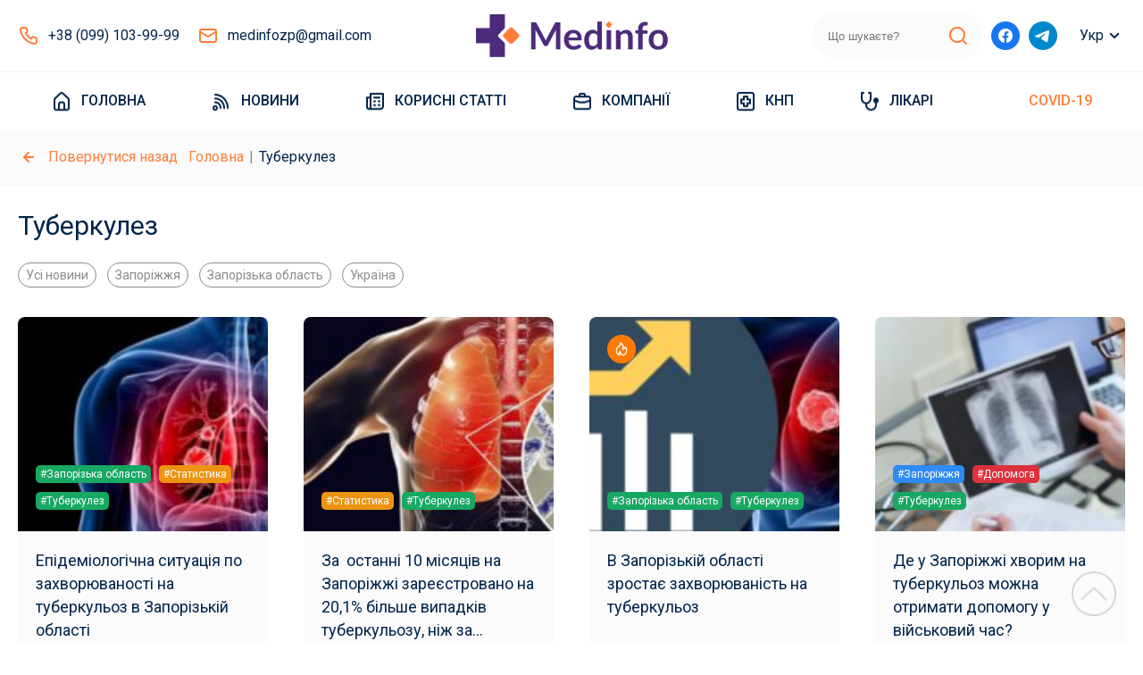

--- FILE ---
content_type: text/html; charset=UTF-8
request_url: https://medinfo.zp.ua/ua/tag/tuberkulez/
body_size: 16293
content:
<!DOCTYPE html>
<html lang="uk" class="archive tag tag-tuberkulez tag-598">
    <head>
    <meta charset="utf-8">
    <meta http-equiv="X-UA-Compatible" content="IE=edge">
    <meta name="viewport" content="width=device-width, initial-scale=1, maximum-scale=1.0, user-scalable=no">
    <meta name="format-detection" content="telephone=no">
    <title>- новини про медицину Запоріжжя та області</title>
    <link rel="icon" href="https://medinfo.zp.ua/wp-content/themes/medinfo//assets/src/images/favicon.ico" type="image/x-icon">
    <!--    --><!--    -->    <script type="application/ld+json">{"@context":"http:\/\/schema.org\/","@type":"LocalBusiness","name":"\u043d\u043e\u0432\u0438\u043d\u0438 \u043f\u0440\u043e \u043c\u0435\u0434\u0438\u0446\u0438\u043d\u0443 \u0417\u0430\u043f\u043e\u0440\u0456\u0436\u0436\u044f \u0442\u0430 \u043e\u0431\u043b\u0430\u0441\u0442\u0456","url":"https:\/\/medinfo.zp.ua\/ua","sameAs":"https:\/\/www.facebook.com\/medinfo.zp","image":{"@type":"ImageObject","url":"https:\/\/medinfo.zp.ua\/wp-content\/themes\/medinfo\/assets\/src\/images\/logo.png?2","width":860,"height":192},"address":{"@type":"PostalAddress","addressLocality":"\u0417\u0430\u043f\u043e\u0440\u043e\u0436\u044c\u0435"},"openingHours":["Mo-Sat 08:00 - 20:00"],"contactPoint":{"@type":"ContactPoint","contactType":"customer support","telephone":"+38 (099) 103-99-99"},"telephone":"+38 (099) 103-99-99"}</script><!--    <link rel="alternate" href="http://example.com/" hreflang="x-default" />-->

    <meta name='robots' content='index, follow, max-image-preview:large, max-snippet:-1, max-video-preview:-1' />

	<!-- This site is optimized with the Yoast SEO plugin v18.9 - https://yoast.com/wordpress/plugins/seo/ -->
	<meta name="description" content="В березні у медичному світі України проходить місячник боротьби з туберкульозом. На жаль, ситуація з захворюваності на туберкульоз як в... - Інформаційне агентство «Медінфо» спеціалізується на висвітленні медичної тематики. Медичні новини, каталоги з медичними установами, інформація про лікарів." />
	<link rel="canonical" href="https://medinfo.zp.ua/tag/tuberkulez/" />
	<link rel="next" href="https://medinfo.zp.ua/tag/tuberkulez/page/2/" />
	<meta property="og:locale" content="uk_UA" />
	<meta property="og:type" content="article" />
	<meta property="og:title" content="Архивы Туберкулез - новини про медицину Запоріжжя та області" />
	<meta property="og:url" content="https://medinfo.zp.ua/tag/tuberkulez/" />
	<meta property="og:site_name" content="новини про медицину Запоріжжя та області" />
	<meta name="twitter:card" content="summary_large_image" />
	<script type="application/ld+json" class="yoast-schema-graph">{"@context":"https://schema.org","@graph":[{"@type":"WebSite","@id":"https://medinfo.test/#website","url":"https://medinfo.test/","name":"новини про медицину Запоріжжя та області","description":"новини про медицину Запоріжжя та області","potentialAction":[{"@type":"SearchAction","target":{"@type":"EntryPoint","urlTemplate":"https://medinfo.test/?s={search_term_string}"},"query-input":"required name=search_term_string"}],"inLanguage":"uk"},{"@type":"CollectionPage","@id":"https://medinfo.zp.ua/tag/tuberkulez/#webpage","url":"https://medinfo.zp.ua/tag/tuberkulez/","name":"Архивы Туберкулез - новини про медицину Запоріжжя та області","isPartOf":{"@id":"https://medinfo.test/#website"},"breadcrumb":{"@id":"https://medinfo.zp.ua/tag/tuberkulez/#breadcrumb"},"inLanguage":"uk","potentialAction":[{"@type":"ReadAction","target":["https://medinfo.zp.ua/tag/tuberkulez/"]}]},{"@type":"BreadcrumbList","@id":"https://medinfo.zp.ua/tag/tuberkulez/#breadcrumb","itemListElement":[{"@type":"ListItem","position":1,"name":"Главная страница","item":"https://medinfo.test/"},{"@type":"ListItem","position":2,"name":"Туберкулез"}]}]}</script>
	<!-- / Yoast SEO plugin. -->


<link rel='dns-prefetch' href='//www.google.com' />
<link rel="alternate" type="application/rss+xml" title="новини про медицину Запоріжжя та області &raquo; Туберкулез Канал теґу" href="https://medinfo.zp.ua/ua/tag/tuberkulez/feed/" />
<script type="text/javascript">
/* <![CDATA[ */
window._wpemojiSettings = {"baseUrl":"https:\/\/s.w.org\/images\/core\/emoji\/14.0.0\/72x72\/","ext":".png","svgUrl":"https:\/\/s.w.org\/images\/core\/emoji\/14.0.0\/svg\/","svgExt":".svg","source":{"concatemoji":"https:\/\/medinfo.zp.ua\/wp-includes\/js\/wp-emoji-release.min.js?ver=6.4.3"}};
/*! This file is auto-generated */
!function(i,n){var o,s,e;function c(e){try{var t={supportTests:e,timestamp:(new Date).valueOf()};sessionStorage.setItem(o,JSON.stringify(t))}catch(e){}}function p(e,t,n){e.clearRect(0,0,e.canvas.width,e.canvas.height),e.fillText(t,0,0);var t=new Uint32Array(e.getImageData(0,0,e.canvas.width,e.canvas.height).data),r=(e.clearRect(0,0,e.canvas.width,e.canvas.height),e.fillText(n,0,0),new Uint32Array(e.getImageData(0,0,e.canvas.width,e.canvas.height).data));return t.every(function(e,t){return e===r[t]})}function u(e,t,n){switch(t){case"flag":return n(e,"\ud83c\udff3\ufe0f\u200d\u26a7\ufe0f","\ud83c\udff3\ufe0f\u200b\u26a7\ufe0f")?!1:!n(e,"\ud83c\uddfa\ud83c\uddf3","\ud83c\uddfa\u200b\ud83c\uddf3")&&!n(e,"\ud83c\udff4\udb40\udc67\udb40\udc62\udb40\udc65\udb40\udc6e\udb40\udc67\udb40\udc7f","\ud83c\udff4\u200b\udb40\udc67\u200b\udb40\udc62\u200b\udb40\udc65\u200b\udb40\udc6e\u200b\udb40\udc67\u200b\udb40\udc7f");case"emoji":return!n(e,"\ud83e\udef1\ud83c\udffb\u200d\ud83e\udef2\ud83c\udfff","\ud83e\udef1\ud83c\udffb\u200b\ud83e\udef2\ud83c\udfff")}return!1}function f(e,t,n){var r="undefined"!=typeof WorkerGlobalScope&&self instanceof WorkerGlobalScope?new OffscreenCanvas(300,150):i.createElement("canvas"),a=r.getContext("2d",{willReadFrequently:!0}),o=(a.textBaseline="top",a.font="600 32px Arial",{});return e.forEach(function(e){o[e]=t(a,e,n)}),o}function t(e){var t=i.createElement("script");t.src=e,t.defer=!0,i.head.appendChild(t)}"undefined"!=typeof Promise&&(o="wpEmojiSettingsSupports",s=["flag","emoji"],n.supports={everything:!0,everythingExceptFlag:!0},e=new Promise(function(e){i.addEventListener("DOMContentLoaded",e,{once:!0})}),new Promise(function(t){var n=function(){try{var e=JSON.parse(sessionStorage.getItem(o));if("object"==typeof e&&"number"==typeof e.timestamp&&(new Date).valueOf()<e.timestamp+604800&&"object"==typeof e.supportTests)return e.supportTests}catch(e){}return null}();if(!n){if("undefined"!=typeof Worker&&"undefined"!=typeof OffscreenCanvas&&"undefined"!=typeof URL&&URL.createObjectURL&&"undefined"!=typeof Blob)try{var e="postMessage("+f.toString()+"("+[JSON.stringify(s),u.toString(),p.toString()].join(",")+"));",r=new Blob([e],{type:"text/javascript"}),a=new Worker(URL.createObjectURL(r),{name:"wpTestEmojiSupports"});return void(a.onmessage=function(e){c(n=e.data),a.terminate(),t(n)})}catch(e){}c(n=f(s,u,p))}t(n)}).then(function(e){for(var t in e)n.supports[t]=e[t],n.supports.everything=n.supports.everything&&n.supports[t],"flag"!==t&&(n.supports.everythingExceptFlag=n.supports.everythingExceptFlag&&n.supports[t]);n.supports.everythingExceptFlag=n.supports.everythingExceptFlag&&!n.supports.flag,n.DOMReady=!1,n.readyCallback=function(){n.DOMReady=!0}}).then(function(){return e}).then(function(){var e;n.supports.everything||(n.readyCallback(),(e=n.source||{}).concatemoji?t(e.concatemoji):e.wpemoji&&e.twemoji&&(t(e.twemoji),t(e.wpemoji)))}))}((window,document),window._wpemojiSettings);
/* ]]> */
</script>
<style id='wp-emoji-styles-inline-css' type='text/css'>

	img.wp-smiley, img.emoji {
		display: inline !important;
		border: none !important;
		box-shadow: none !important;
		height: 1em !important;
		width: 1em !important;
		margin: 0 0.07em !important;
		vertical-align: -0.1em !important;
		background: none !important;
		padding: 0 !important;
	}
</style>
<style id='classic-theme-styles-inline-css' type='text/css'>
/*! This file is auto-generated */
.wp-block-button__link{color:#fff;background-color:#32373c;border-radius:9999px;box-shadow:none;text-decoration:none;padding:calc(.667em + 2px) calc(1.333em + 2px);font-size:1.125em}.wp-block-file__button{background:#32373c;color:#fff;text-decoration:none}
</style>
<style id='global-styles-inline-css' type='text/css'>
body{--wp--preset--color--black: #000000;--wp--preset--color--cyan-bluish-gray: #abb8c3;--wp--preset--color--white: #ffffff;--wp--preset--color--pale-pink: #f78da7;--wp--preset--color--vivid-red: #cf2e2e;--wp--preset--color--luminous-vivid-orange: #ff6900;--wp--preset--color--luminous-vivid-amber: #fcb900;--wp--preset--color--light-green-cyan: #7bdcb5;--wp--preset--color--vivid-green-cyan: #00d084;--wp--preset--color--pale-cyan-blue: #8ed1fc;--wp--preset--color--vivid-cyan-blue: #0693e3;--wp--preset--color--vivid-purple: #9b51e0;--wp--preset--gradient--vivid-cyan-blue-to-vivid-purple: linear-gradient(135deg,rgba(6,147,227,1) 0%,rgb(155,81,224) 100%);--wp--preset--gradient--light-green-cyan-to-vivid-green-cyan: linear-gradient(135deg,rgb(122,220,180) 0%,rgb(0,208,130) 100%);--wp--preset--gradient--luminous-vivid-amber-to-luminous-vivid-orange: linear-gradient(135deg,rgba(252,185,0,1) 0%,rgba(255,105,0,1) 100%);--wp--preset--gradient--luminous-vivid-orange-to-vivid-red: linear-gradient(135deg,rgba(255,105,0,1) 0%,rgb(207,46,46) 100%);--wp--preset--gradient--very-light-gray-to-cyan-bluish-gray: linear-gradient(135deg,rgb(238,238,238) 0%,rgb(169,184,195) 100%);--wp--preset--gradient--cool-to-warm-spectrum: linear-gradient(135deg,rgb(74,234,220) 0%,rgb(151,120,209) 20%,rgb(207,42,186) 40%,rgb(238,44,130) 60%,rgb(251,105,98) 80%,rgb(254,248,76) 100%);--wp--preset--gradient--blush-light-purple: linear-gradient(135deg,rgb(255,206,236) 0%,rgb(152,150,240) 100%);--wp--preset--gradient--blush-bordeaux: linear-gradient(135deg,rgb(254,205,165) 0%,rgb(254,45,45) 50%,rgb(107,0,62) 100%);--wp--preset--gradient--luminous-dusk: linear-gradient(135deg,rgb(255,203,112) 0%,rgb(199,81,192) 50%,rgb(65,88,208) 100%);--wp--preset--gradient--pale-ocean: linear-gradient(135deg,rgb(255,245,203) 0%,rgb(182,227,212) 50%,rgb(51,167,181) 100%);--wp--preset--gradient--electric-grass: linear-gradient(135deg,rgb(202,248,128) 0%,rgb(113,206,126) 100%);--wp--preset--gradient--midnight: linear-gradient(135deg,rgb(2,3,129) 0%,rgb(40,116,252) 100%);--wp--preset--font-size--small: 13px;--wp--preset--font-size--medium: 20px;--wp--preset--font-size--large: 36px;--wp--preset--font-size--x-large: 42px;--wp--preset--spacing--20: 0.44rem;--wp--preset--spacing--30: 0.67rem;--wp--preset--spacing--40: 1rem;--wp--preset--spacing--50: 1.5rem;--wp--preset--spacing--60: 2.25rem;--wp--preset--spacing--70: 3.38rem;--wp--preset--spacing--80: 5.06rem;--wp--preset--shadow--natural: 6px 6px 9px rgba(0, 0, 0, 0.2);--wp--preset--shadow--deep: 12px 12px 50px rgba(0, 0, 0, 0.4);--wp--preset--shadow--sharp: 6px 6px 0px rgba(0, 0, 0, 0.2);--wp--preset--shadow--outlined: 6px 6px 0px -3px rgba(255, 255, 255, 1), 6px 6px rgba(0, 0, 0, 1);--wp--preset--shadow--crisp: 6px 6px 0px rgba(0, 0, 0, 1);}:where(.is-layout-flex){gap: 0.5em;}:where(.is-layout-grid){gap: 0.5em;}body .is-layout-flow > .alignleft{float: left;margin-inline-start: 0;margin-inline-end: 2em;}body .is-layout-flow > .alignright{float: right;margin-inline-start: 2em;margin-inline-end: 0;}body .is-layout-flow > .aligncenter{margin-left: auto !important;margin-right: auto !important;}body .is-layout-constrained > .alignleft{float: left;margin-inline-start: 0;margin-inline-end: 2em;}body .is-layout-constrained > .alignright{float: right;margin-inline-start: 2em;margin-inline-end: 0;}body .is-layout-constrained > .aligncenter{margin-left: auto !important;margin-right: auto !important;}body .is-layout-constrained > :where(:not(.alignleft):not(.alignright):not(.alignfull)){max-width: var(--wp--style--global--content-size);margin-left: auto !important;margin-right: auto !important;}body .is-layout-constrained > .alignwide{max-width: var(--wp--style--global--wide-size);}body .is-layout-flex{display: flex;}body .is-layout-flex{flex-wrap: wrap;align-items: center;}body .is-layout-flex > *{margin: 0;}body .is-layout-grid{display: grid;}body .is-layout-grid > *{margin: 0;}:where(.wp-block-columns.is-layout-flex){gap: 2em;}:where(.wp-block-columns.is-layout-grid){gap: 2em;}:where(.wp-block-post-template.is-layout-flex){gap: 1.25em;}:where(.wp-block-post-template.is-layout-grid){gap: 1.25em;}.has-black-color{color: var(--wp--preset--color--black) !important;}.has-cyan-bluish-gray-color{color: var(--wp--preset--color--cyan-bluish-gray) !important;}.has-white-color{color: var(--wp--preset--color--white) !important;}.has-pale-pink-color{color: var(--wp--preset--color--pale-pink) !important;}.has-vivid-red-color{color: var(--wp--preset--color--vivid-red) !important;}.has-luminous-vivid-orange-color{color: var(--wp--preset--color--luminous-vivid-orange) !important;}.has-luminous-vivid-amber-color{color: var(--wp--preset--color--luminous-vivid-amber) !important;}.has-light-green-cyan-color{color: var(--wp--preset--color--light-green-cyan) !important;}.has-vivid-green-cyan-color{color: var(--wp--preset--color--vivid-green-cyan) !important;}.has-pale-cyan-blue-color{color: var(--wp--preset--color--pale-cyan-blue) !important;}.has-vivid-cyan-blue-color{color: var(--wp--preset--color--vivid-cyan-blue) !important;}.has-vivid-purple-color{color: var(--wp--preset--color--vivid-purple) !important;}.has-black-background-color{background-color: var(--wp--preset--color--black) !important;}.has-cyan-bluish-gray-background-color{background-color: var(--wp--preset--color--cyan-bluish-gray) !important;}.has-white-background-color{background-color: var(--wp--preset--color--white) !important;}.has-pale-pink-background-color{background-color: var(--wp--preset--color--pale-pink) !important;}.has-vivid-red-background-color{background-color: var(--wp--preset--color--vivid-red) !important;}.has-luminous-vivid-orange-background-color{background-color: var(--wp--preset--color--luminous-vivid-orange) !important;}.has-luminous-vivid-amber-background-color{background-color: var(--wp--preset--color--luminous-vivid-amber) !important;}.has-light-green-cyan-background-color{background-color: var(--wp--preset--color--light-green-cyan) !important;}.has-vivid-green-cyan-background-color{background-color: var(--wp--preset--color--vivid-green-cyan) !important;}.has-pale-cyan-blue-background-color{background-color: var(--wp--preset--color--pale-cyan-blue) !important;}.has-vivid-cyan-blue-background-color{background-color: var(--wp--preset--color--vivid-cyan-blue) !important;}.has-vivid-purple-background-color{background-color: var(--wp--preset--color--vivid-purple) !important;}.has-black-border-color{border-color: var(--wp--preset--color--black) !important;}.has-cyan-bluish-gray-border-color{border-color: var(--wp--preset--color--cyan-bluish-gray) !important;}.has-white-border-color{border-color: var(--wp--preset--color--white) !important;}.has-pale-pink-border-color{border-color: var(--wp--preset--color--pale-pink) !important;}.has-vivid-red-border-color{border-color: var(--wp--preset--color--vivid-red) !important;}.has-luminous-vivid-orange-border-color{border-color: var(--wp--preset--color--luminous-vivid-orange) !important;}.has-luminous-vivid-amber-border-color{border-color: var(--wp--preset--color--luminous-vivid-amber) !important;}.has-light-green-cyan-border-color{border-color: var(--wp--preset--color--light-green-cyan) !important;}.has-vivid-green-cyan-border-color{border-color: var(--wp--preset--color--vivid-green-cyan) !important;}.has-pale-cyan-blue-border-color{border-color: var(--wp--preset--color--pale-cyan-blue) !important;}.has-vivid-cyan-blue-border-color{border-color: var(--wp--preset--color--vivid-cyan-blue) !important;}.has-vivid-purple-border-color{border-color: var(--wp--preset--color--vivid-purple) !important;}.has-vivid-cyan-blue-to-vivid-purple-gradient-background{background: var(--wp--preset--gradient--vivid-cyan-blue-to-vivid-purple) !important;}.has-light-green-cyan-to-vivid-green-cyan-gradient-background{background: var(--wp--preset--gradient--light-green-cyan-to-vivid-green-cyan) !important;}.has-luminous-vivid-amber-to-luminous-vivid-orange-gradient-background{background: var(--wp--preset--gradient--luminous-vivid-amber-to-luminous-vivid-orange) !important;}.has-luminous-vivid-orange-to-vivid-red-gradient-background{background: var(--wp--preset--gradient--luminous-vivid-orange-to-vivid-red) !important;}.has-very-light-gray-to-cyan-bluish-gray-gradient-background{background: var(--wp--preset--gradient--very-light-gray-to-cyan-bluish-gray) !important;}.has-cool-to-warm-spectrum-gradient-background{background: var(--wp--preset--gradient--cool-to-warm-spectrum) !important;}.has-blush-light-purple-gradient-background{background: var(--wp--preset--gradient--blush-light-purple) !important;}.has-blush-bordeaux-gradient-background{background: var(--wp--preset--gradient--blush-bordeaux) !important;}.has-luminous-dusk-gradient-background{background: var(--wp--preset--gradient--luminous-dusk) !important;}.has-pale-ocean-gradient-background{background: var(--wp--preset--gradient--pale-ocean) !important;}.has-electric-grass-gradient-background{background: var(--wp--preset--gradient--electric-grass) !important;}.has-midnight-gradient-background{background: var(--wp--preset--gradient--midnight) !important;}.has-small-font-size{font-size: var(--wp--preset--font-size--small) !important;}.has-medium-font-size{font-size: var(--wp--preset--font-size--medium) !important;}.has-large-font-size{font-size: var(--wp--preset--font-size--large) !important;}.has-x-large-font-size{font-size: var(--wp--preset--font-size--x-large) !important;}
.wp-block-navigation a:where(:not(.wp-element-button)){color: inherit;}
:where(.wp-block-post-template.is-layout-flex){gap: 1.25em;}:where(.wp-block-post-template.is-layout-grid){gap: 1.25em;}
:where(.wp-block-columns.is-layout-flex){gap: 2em;}:where(.wp-block-columns.is-layout-grid){gap: 2em;}
.wp-block-pullquote{font-size: 1.5em;line-height: 1.6;}
</style>
<link rel='stylesheet' id='ez-toc-css' href='https://medinfo.zp.ua/wp-content/plugins/easy-table-of-contents/assets/css/screen.min.css?ver=2.0.63' type='text/css' media='all' />
<style id='ez-toc-inline-css' type='text/css'>
div#ez-toc-container .ez-toc-title {font-size: 120%;}div#ez-toc-container .ez-toc-title {font-weight: 500;}div#ez-toc-container ul li {font-size: 95%;}div#ez-toc-container ul li {font-weight: 500;}div#ez-toc-container nav ul ul li {font-size: 90%;}
.ez-toc-container-direction {direction: ltr;}.ez-toc-counter ul {direction: ltr;counter-reset: item ;}.ez-toc-counter nav ul li a::before {content: counter(item, disc) '  ';margin-right: .2em; counter-increment: item;flex-grow: 0;flex-shrink: 0;float: left;	 }.ez-toc-widget-direction {direction: ltr;}.ez-toc-widget-container ul {direction: ltr;counter-reset: item ;}.ez-toc-widget-container nav ul li a::before {content: counter(item, disc) '  ';margin-right: .2em; counter-increment: item;flex-grow: 0;flex-shrink: 0;float: left;	 }
</style>
<link rel='stylesheet' id='css-public-css' href='https://medinfo.zp.ua/wp-content/themes/medinfo/assets/dist/css/public.css?id=56444e55c9a161e6e4ace108dbd447e1&#038;ver=6.4.3' type='text/css' media='all' />
<script type="text/javascript" src="https://medinfo.zp.ua/wp-includes/js/jquery/jquery.min.js?ver=3.7.1" id="jquery-core-js"></script>
<script type="text/javascript" src="https://medinfo.zp.ua/wp-includes/js/jquery/jquery-migrate.min.js?ver=3.4.1" id="jquery-migrate-js"></script>
<link rel="https://api.w.org/" href="https://medinfo.zp.ua/ua/wp-json/" /><link rel="alternate" type="application/json" href="https://medinfo.zp.ua/ua/wp-json/wp/v2/tags/598" /><link rel="EditURI" type="application/rsd+xml" title="RSD" href="https://medinfo.zp.ua/xmlrpc.php?rsd" />
<meta name="generator" content="WordPress 6.4.3" />
<style type="text/css">
.qtranxs_flag_ru {background-image: url(https://medinfo.zp.ua/wp-content/plugins/qtranslate-x/flags/ru.png); background-repeat: no-repeat;}
.qtranxs_flag_ua {background-image: url(https://medinfo.zp.ua/wp-content/plugins/qtranslate-x/flags/ua.png); background-repeat: no-repeat;}
</style>
<link hreflang="ru" href="https://medinfo.zp.ua/tag/tuberkulez/" rel="alternate" />
<link hreflang="uk" href="https://medinfo.zp.ua/ua/tag/tuberkulez/" rel="alternate" />
<link hreflang="x-default" href="https://medinfo.zp.ua/tag/tuberkulez/" rel="alternate" />
<meta name="generator" content="qTranslate-X 3.4.6.8" />
    <!-- Global site tag (gtag.js) - Google Analytics -->
    <script async src="https://www.googletagmanager.com/gtag/js?id=G-VMY9611C49"></script>
    <script>
        window.dataLayer = window.dataLayer || [];
        function gtag(){dataLayer.push(arguments);}
        gtag('js', new Date());

        gtag('config', 'G-VMY9611C49');
    </script>
    <meta name="google-site-verification" content="K8hugyu1UJXMHuHoxmPQsm8hjcBFZYM09253FKM8290" />
</head>
    <body class="archive tag tag-tuberkulez tag-598">
    <header>
    <div class="container only-m-d header-wrapper-d" >
    <div class="top-row-d">
        <div class="phone-mail xb4">
            <a href="tel:380991039999" class="phone pre-icon tel-color md">+38 (099) 103-99-99</a>
            <a href="mailto:medinfo@gmail.com" class="pre-icon mail md">medinfozp@gmail.com</a>
        </div>
        <a href="https://medinfo.zp.ua/ua" class="logo">
            <img width="215" alt="logo" src="https://medinfo.zp.ua/wp-content/themes/medinfo/assets/src/images/logo.png?2">
        </a>
        <div class="xb6">
            <div class="search-wrapper-d" :class="{focused: search_focused}">
                <form class="inner" action="https://medinfo.zp.ua/ua">
                    <input type="search" name="s"
                           value=""
                           placeholder="Що шукаєте?"
                    >
                    <button type="submit"></button>
                </form>
            </div>
            <div class="social">
                <a href="https://www.facebook.com/medinfo.zp" target="_blank" rel="nofollow" class="pre-icon fb lg"></a>
                <a href="https://t.me/medinfo_zp" target="_blank" rel="nofollow" class="pre-icon tm lg"></a>
            </div>
            <div class="language-d">
                <div class="vis">Укр</div>
                <a href="https://medinfo.zp.ua/tag/tuberkulez/" class="sub">Рус</a>
            </div>
        </div>
    </div>
</div>
    
<div class="only-m-m header-wrapper-m" :class="{menu_open: menu_open}">
    <div class="container top-row-wrapper-m">
        <div class="top-row-m" :class="{search_focused: search_focused}">
            <div class="menu-toggle" @click="menu_open = !menu_open"></div>
            <a href="https://medinfo.zp.ua/ua" class="logo">
                <img width="160" alt="logo" src="https://medinfo.zp.ua/wp-content/themes/medinfo/assets/src/images/logo.png?2">
            </a>
            <div class="search-clickable" @click="search_focused = 1"></div>
            <form class="search-wrapper-m" action="https://medinfo.zp.ua/ua">
                <input type="search" name="s"
                    value=""
                       placeholder="Що шукаєте?"
                    >
                <div class="cancel" @click="close_search"></div>
                <button type="submit"></button>
            </form>
        </div>
    </div>
    <div class="menu_mobile">
        <div class="languages">
            <span class="pre-icon md lang active">Украинский</span>
            <a href="https://medinfo.zp.ua/tag/tuberkulez/" class="pre-icon md lang">Русский</a>

        </div>
        <nav class="nav-m">
            <div class="inner">
                                    <a href="https://medinfo.zp.ua/ua/" class="pre-icon menu-sprite md menu-home menu-item menu-item-type-post_type menu-item-object-page menu-item-home">
                        Головна                    </a>
                                    <a href="https://medinfo.zp.ua/ua/novosti_mediciny_zaporozhya/" class="pre-icon menu-sprite md menu-news menu-item menu-item-type-taxonomy menu-item-object-category">
                        Новини                    </a>
                                    <a href="https://medinfo.zp.ua/ua/poleznye_stati/" class="pre-icon menu-sprite md menu-posts menu-item menu-item-type-taxonomy menu-item-object-category">
                        Корисні статті                    </a>
                                    <a href="https://medinfo.zp.ua/ua/medychni-kliniky-zaporizhzhia-spysok-medychnykh-tsentriv/" class="pre-icon menu-sprite md menu-companies menu-item menu-item-type-post_type menu-item-object-page">
                        Компанії                    </a>
                                    <a href="https://medinfo.zp.ua/ua/knp/" class="pre-icon menu-sprite md menu-knp menu-item menu-item-type-post_type menu-item-object-page">
                        КНП                    </a>
                                    <a href="https://medinfo.zp.ua/ua/medics/" class="pre-icon menu-sprite md menu-doctor menu-item menu-item-type-post_type menu-item-object-page">
                        Лікарі                    </a>
                                    <a href="https://medinfo.zp.ua/ua/tag/covid-19/" class="pre-icon menu-sprite md font-color-1 menu-item menu-item-type-taxonomy menu-item-object-post_tag">
                        COVID-19                    </a>
                            </div>
        </nav>
        <div class="phone-mail">
            <a href="tel:380991039999" class="phone pre-icon tel-color md">+38 (099) 103-99-99</a>
            <a href="mailto:medinfo@gmail.com" class="pre-icon mail md">medinfozp@gmail.com</a>
        </div>
        <div class="social">
            <a href="https://www.facebook.com/medinfo.zp" target="_blank" class="pre-icon fb lg"></a>
            <a href="https://t.me/medinfo_zp" target="_blank" class="pre-icon tm lg"></a>
        </div>

    </div>
</div>
</header>
<nav class="size-h4 only-m-d nav-d">
    <div class="container">
        <div class="inner">
                                                <div class="item-wrapper">
                        <a href="https://medinfo.zp.ua/ua/" class="pre-icon menu-sprite md menu-home menu-item menu-item-type-post_type menu-item-object-page menu-item-home">
                            Головна                        </a>
                                            </div>
                                                                <div class="item-wrapper">
                        <a href="https://medinfo.zp.ua/ua/novosti_mediciny_zaporozhya/" class="pre-icon menu-sprite md menu-news menu-item menu-item-type-taxonomy menu-item-object-category">
                            Новини                        </a>
                                            </div>
                                                                <div class="item-wrapper">
                        <a href="https://medinfo.zp.ua/ua/poleznye_stati/" class="pre-icon menu-sprite md menu-posts menu-item menu-item-type-taxonomy menu-item-object-category">
                            Корисні статті                        </a>
                                            </div>
                                                                <div class="item-wrapper">
                        <a href="https://medinfo.zp.ua/ua/medychni-kliniky-zaporizhzhia-spysok-medychnykh-tsentriv/" class="pre-icon menu-sprite md menu-companies menu-item menu-item-type-post_type menu-item-object-page">
                            Компанії                        </a>
                                                    <div class="sub">
                                <div class="departments-grid only-d">
    <div class="grid-inner">
        
                        <div class="mt-1">
                <a href="https://medinfo.zp.ua/ua/departments/allergologija/" class="pre-icon md department-sprite allergologija">Алергологія</a>
            </div>
                
                        <div class="mt-1">
                <a href="https://medinfo.zp.ua/ua/departments/analizy/" class="pre-icon md department-sprite analizy">Аналізи</a>
            </div>
                
                        <div class="mt-1">
                <a href="https://medinfo.zp.ua/ua/departments/venerologija/" class="pre-icon md department-sprite venerologija">Венерологія</a>
            </div>
                
                        <div class="mt-1">
                <a href="https://medinfo.zp.ua/ua/departments/vertebrologija/" class="pre-icon md department-sprite vertebrologija">Вертебрологія</a>
            </div>
                
                        <div class="mt-1">
                <a href="https://medinfo.zp.ua/ua/departments/gastrojenterologija/" class="pre-icon md department-sprite gastrojenterologija">Гастроентерологія</a>
            </div>
                
                        <div class="mt-1">
                <a href="https://medinfo.zp.ua/ua/departments/gematologija/" class="pre-icon md department-sprite gematologija">Гематология</a>
            </div>
                
                        <div class="mt-1">
                <a href="https://medinfo.zp.ua/ua/departments/ginekologija/" class="pre-icon md department-sprite ginekologija">Гінекологія</a>
            </div>
                
                        <div class="mt-1">
                <a href="https://medinfo.zp.ua/ua/departments/dermatologija/" class="pre-icon md department-sprite dermatologija">Дерматологія</a>
            </div>
                
                        <div class="mt-1">
                <a href="https://medinfo.zp.ua/ua/departments/diagnostika/" class="pre-icon md department-sprite diagnostika">Діагностика</a>
            </div>
                
                        <div class="mt-1">
                <a href="https://medinfo.zp.ua/ua/departments/dietologija/" class="pre-icon md department-sprite dietologija">Дієтологія</a>
            </div>
                
                        <div class="mt-1">
                <a href="https://medinfo.zp.ua/ua/departments/jendokrinologija/" class="pre-icon md department-sprite jendokrinologija">Ендокринологія</a>
            </div>
                
                        <div class="mt-1">
                <a href="https://medinfo.zp.ua/ua/departments/immunologija/" class="pre-icon md department-sprite immunologija">Імунологія</a>
            </div>
                
                        <div class="mt-1">
                <a href="https://medinfo.zp.ua/ua/departments/kardiologija/" class="pre-icon md department-sprite kardiologija">Кардіологія</a>
            </div>
                
                        <div class="mt-1">
                <a href="https://medinfo.zp.ua/ua/departments/kosmetologija/" class="pre-icon md department-sprite kosmetologija">Косметологія</a>
            </div>
                
                        <div class="mt-1">
                <a href="https://medinfo.zp.ua/ua/departments/nerologija/" class="pre-icon md department-sprite nerologija">Неврологія</a>
            </div>
                
                        <div class="mt-1">
                <a href="https://medinfo.zp.ua/ua/departments/ortopedija/" class="pre-icon md department-sprite ortopedija">Ортопедія і травматологія</a>
            </div>
                
                        <div class="mt-1">
                <a href="https://medinfo.zp.ua/ua/departments/otolaringologija/" class="pre-icon md department-sprite otolaringologija">Оториноларингологія</a>
            </div>
                
                        <div class="mt-1">
                <a href="https://medinfo.zp.ua/ua/departments/oftalmologija/" class="pre-icon md department-sprite oftalmologija">Офтальмологія</a>
            </div>
                
                        <div class="mt-1">
                <a href="https://medinfo.zp.ua/ua/departments/pediatr/" class="pre-icon md department-sprite pediatr">Педіатрія</a>
            </div>
                
                        <div class="mt-1">
                <a href="https://medinfo.zp.ua/ua/departments/proktologija/" class="pre-icon md department-sprite proktologija">Проктологія</a>
            </div>
                
                        <div class="mt-1">
                <a href="https://medinfo.zp.ua/ua/departments/psihiatrija/" class="pre-icon md department-sprite psihiatrija">Психіатрія</a>
            </div>
                
                        <div class="mt-1">
                <a href="https://medinfo.zp.ua/ua/departments/stomatologija/" class="pre-icon md department-sprite stomatologija">Стоматологія</a>
            </div>
                
                        <div class="mt-1">
                <a href="https://medinfo.zp.ua/ua/departments/terapija/" class="pre-icon md department-sprite terapija">Терапія</a>
            </div>
                
                        <div class="mt-1">
                <a href="https://medinfo.zp.ua/ua/departments/urologija/" class="pre-icon md department-sprite urologija">Урологія</a>
            </div>
                
                        <div class="mt-1">
                <a href="https://medinfo.zp.ua/ua/departments/fizioterapija/" class="pre-icon md department-sprite fizioterapija">Фізіотерапія та реабілітологія</a>
            </div>
                
                        <div class="mt-1">
                <a href="https://medinfo.zp.ua/ua/departments/flebologija/" class="pre-icon md department-sprite flebologija">Флебологія</a>
            </div>
                
                        <div class="mt-1">
                <a href="https://medinfo.zp.ua/ua/departments/hirurgija/" class="pre-icon md department-sprite hirurgija">Хірургія</a>
            </div>
                    </div>
</div>                            </div>
                                            </div>
                                                                <div class="item-wrapper">
                        <a href="https://medinfo.zp.ua/ua/knp/" class="pre-icon menu-sprite md menu-knp menu-item menu-item-type-post_type menu-item-object-page">
                            КНП                        </a>
                                            </div>
                                                                <div class="item-wrapper">
                        <a href="https://medinfo.zp.ua/ua/medics/" class="pre-icon menu-sprite md menu-doctor menu-item menu-item-type-post_type menu-item-object-page">
                            Лікарі                        </a>
                                            </div>
                                                                <div class="item-wrapper">
                        <a href="https://medinfo.zp.ua/ua/tag/covid-19/" class="pre-icon menu-sprite md font-color-1 menu-item menu-item-type-taxonomy menu-item-object-post_tag">
                            COVID-19                        </a>
                                            </div>
                                    </div>
    </div>
</nav><div class="breadcrumbs">
    <div class="container inner">
        <a href="javascript:history.back()" class="link-back font-color-1 pre-icon md arrow-back-color">Повернутися назад</a>

        <ul>
                            <li>
                                            <a href="https://medinfo.zp.ua/ua">Головна</a>
                                    </li>

                            <li>
                                            <span>Туберкулез</span>
                                    </li>

                    </ul>

        <script type="application/ld+json">{"@context":"https:\/\/schema.org","@type":"BreadcrumbList","itemListElement":[{"@type":"ListItem","position":1,"name":"\u0413\u043e\u043b\u043e\u0432\u043d\u0430","item":"https:\/\/medinfo.zp.ua\/ua"}]}</script>    </div>
</div>

    <div class="container mt-5 mb-5 ">
        <div class="news-sinoptik-wrap">
            <div class="data">
                <h1 class="mb-4">
                    Туберкулез                </h1>
                <div>
                            <a href="https://medinfo.zp.ua/ua/novosti_mediciny_zaporozhya/" class="button filter hs-3 ">Усі новини </a>
                                                            <a href="https://medinfo.zp.ua/ua/tag/zaporozhe/" class="button filter hs-3 ">Запоріжжя</a>
                                                            <a href="https://medinfo.zp.ua/ua/tag/zaporozhskaja-oblast/" class="button filter hs-3 ">Запорізька область</a>
                                                            <a href="https://medinfo.zp.ua/ua/tag/ukraina/" class="button filter hs-3 ">Україна</a>
                                            </div>
            </div>
        </div>


        <div class="grid cols4 mt-5">
            <div class="inner">
                
<div class="item thumb-news">
    <div class="thumb-news-inner" itemscope itemtype="http://schema.org/NewsArticle">
                <div class="image" style="background-image: url('https://medinfo.zp.ua/wp-content/uploads/2024/03/nov.zap289-300x146.jpg')"
             itemprop="image" itemscope itemtype="https://schema.org/ImageObject"
        >
            <div class="tags">
                                    <a href="https://medinfo.zp.ua/ua/tag/zaporozhskaja-oblast/" class="tag" style="background-color: #17A862">#Запорізька область</a>
                                    <a href="https://medinfo.zp.ua/ua/tag/statistika/" class="tag" style="background-color: #EC9411">#Статистика</a>
                                    <a href="https://medinfo.zp.ua/ua/tag/tuberkulez/" class="tag" style="background-color: #17A862">#Туберкулез</a>
                            </div>
            <meta itemprop="url" content="https://medinfo.zp.ua/wp-content/uploads/2024/03/nov.zap289-300x146.jpg">
        </div>
        <div class="info">
            <meta itemscope itemprop="mainEntityOfPage" itemType="https://schema.org/WebPage" itemid="https://medinfo.zp.ua/ua/novosti_mediciny_zaporozhya/jepidemiologicheskaja-situacija-po-zabolevaemosti-tuberkulezom-v-zaporozhskoj-oblasti/"/>
            <h3 class="title">
                <a href="https://medinfo.zp.ua/ua/novosti_mediciny_zaporozhya/jepidemiologicheskaja-situacija-po-zabolevaemosti-tuberkulezom-v-zaporozhskoj-oblasti/" class="clamp-4">
                    <span itemprop="headline" >Епідеміологічна ситуація по захворюваності на туберкульоз в Запорізькій області</span>
                </a>
            </h3>
            <div class="date-views">
                <span class="date pre-icon sm clock margin5" data-load-times="42164"></span>
                <span class="views pre-icon sm eye margin5" data-load-views="42164"></span>
            </div>
        </div>
    </div>
</div>
                    
<div class="item thumb-news">
    <div class="thumb-news-inner" itemscope itemtype="http://schema.org/NewsArticle">
                <div class="image" style="background-image: url('https://medinfo.zp.ua/wp-content/uploads/2023/11/nov.zap162-300x150.jpg')"
             itemprop="image" itemscope itemtype="https://schema.org/ImageObject"
        >
            <div class="tags">
                                    <a href="https://medinfo.zp.ua/ua/tag/statistika/" class="tag" style="background-color: #EC9411">#Статистика</a>
                                    <a href="https://medinfo.zp.ua/ua/tag/tuberkulez/" class="tag" style="background-color: #17A862">#Туберкулез</a>
                            </div>
            <meta itemprop="url" content="https://medinfo.zp.ua/wp-content/uploads/2023/11/nov.zap162-300x150.jpg">
        </div>
        <div class="info">
            <meta itemscope itemprop="mainEntityOfPage" itemType="https://schema.org/WebPage" itemid="https://medinfo.zp.ua/ua/novosti_mediciny_zaporozhya/za-poslednie-10-mesjacev-v-zaporozhe-zaregistrirovano-na-20-1-bolshe-sluchaev-tuberkuleza-chem-za-analogichnyj-period-proshlogo-goda/"/>
            <h3 class="title">
                <a href="https://medinfo.zp.ua/ua/novosti_mediciny_zaporozhya/za-poslednie-10-mesjacev-v-zaporozhe-zaregistrirovano-na-20-1-bolshe-sluchaev-tuberkuleza-chem-za-analogichnyj-period-proshlogo-goda/" class="clamp-4">
                    <span itemprop="headline" >За  останні 10 місяців на Запоріжжі зареєстровано на 20,1% більше випадків туберкульозу, ніж за аналогічний період минулого року</span>
                </a>
            </h3>
            <div class="date-views">
                <span class="date pre-icon sm clock margin5" data-load-times="41564"></span>
                <span class="views pre-icon sm eye margin5" data-load-views="41564"></span>
            </div>
        </div>
    </div>
</div>
                    
<div class="item thumb-news">
    <div class="thumb-news-inner" itemscope itemtype="http://schema.org/NewsArticle">
                    <span class="pre-icon lg fire"></span>
                    <div class="image" style="background-image: url('https://medinfo.zp.ua/wp-content/uploads/2023/10/nov.zap127-300x150.jpg')"
             itemprop="image" itemscope itemtype="https://schema.org/ImageObject"
        >
            <div class="tags">
                                    <a href="https://medinfo.zp.ua/ua/tag/zaporozhskaja-oblast/" class="tag" style="background-color: #17A862">#Запорізька область</a>
                                    <a href="https://medinfo.zp.ua/ua/tag/tuberkulez/" class="tag" style="background-color: #17A862">#Туберкулез</a>
                            </div>
            <meta itemprop="url" content="https://medinfo.zp.ua/wp-content/uploads/2023/10/nov.zap127-300x150.jpg">
        </div>
        <div class="info">
            <meta itemscope itemprop="mainEntityOfPage" itemType="https://schema.org/WebPage" itemid="https://medinfo.zp.ua/ua/novosti_mediciny_zaporozhya/v-zaporozhskoj-oblasti-rastet-zabolevaemost-tuberkulezom/"/>
            <h3 class="title">
                <a href="https://medinfo.zp.ua/ua/novosti_mediciny_zaporozhya/v-zaporozhskoj-oblasti-rastet-zabolevaemost-tuberkulezom/" class="clamp-4">
                    <span itemprop="headline" >В Запорізькій області зростає захворюваність на туберкульоз</span>
                </a>
            </h3>
            <div class="date-views">
                <span class="date pre-icon sm clock margin5" data-load-times="41425"></span>
                <span class="views pre-icon sm eye margin5" data-load-views="41425"></span>
            </div>
        </div>
    </div>
</div>
                    
<div class="item thumb-news">
    <div class="thumb-news-inner" itemscope itemtype="http://schema.org/NewsArticle">
                <div class="image" style="background-image: url('https://medinfo.zp.ua/wp-content/uploads/2022/04/d8d7a50334bc8528ba04daac17e22dc4-300x158.jpeg')"
             itemprop="image" itemscope itemtype="https://schema.org/ImageObject"
        >
            <div class="tags">
                                    <a href="https://medinfo.zp.ua/ua/tag/zaporozhe/" class="tag" style="background-color: #2e8af4">#Запоріжжя</a>
                                    <a href="https://medinfo.zp.ua/ua/tag/pomoshh/" class="tag" style="background-color: #DC323D">#Допомога</a>
                                    <a href="https://medinfo.zp.ua/ua/tag/tuberkulez/" class="tag" style="background-color: #17A862">#Туберкулез</a>
                            </div>
            <meta itemprop="url" content="https://medinfo.zp.ua/wp-content/uploads/2022/04/d8d7a50334bc8528ba04daac17e22dc4-300x158.jpeg">
        </div>
        <div class="info">
            <meta itemscope itemprop="mainEntityOfPage" itemType="https://schema.org/WebPage" itemid="https://medinfo.zp.ua/ua/novosti_mediciny_zaporozhya/gde-v-zaporozhe-bolnym-tuberkulezom-mozhno-poluchit-pomoshh/"/>
            <h3 class="title">
                <a href="https://medinfo.zp.ua/ua/novosti_mediciny_zaporozhya/gde-v-zaporozhe-bolnym-tuberkulezom-mozhno-poluchit-pomoshh/" class="clamp-4">
                    <span itemprop="headline" >Де у Запоріжжі хворим на туберкульоз можна отримати допомогу у військовий час?</span>
                </a>
            </h3>
            <div class="date-views">
                <span class="date pre-icon sm clock margin5" data-load-times="34754"></span>
                <span class="views pre-icon sm eye margin5" data-load-views="34754"></span>
            </div>
        </div>
    </div>
</div>
                    
<div class="item thumb-news">
    <div class="thumb-news-inner" itemscope itemtype="http://schema.org/NewsArticle">
                <div class="image" style="background-image: url('https://medinfo.zp.ua/wp-content/uploads/2021/12/210712202536526a3811429i-300x200.jpg')"
             itemprop="image" itemscope itemtype="https://schema.org/ImageObject"
        >
            <div class="tags">
                                    <a href="https://medinfo.zp.ua/ua/tag/zaporozhe/" class="tag" style="background-color: #2e8af4">#Запоріжжя</a>
                                    <a href="https://medinfo.zp.ua/ua/tag/lekarstva/" class="tag" style="background-color: #b24842">#Ліки</a>
                                    <a href="https://medinfo.zp.ua/ua/tag/tuberkulez/" class="tag" style="background-color: #17A862">#Туберкулез</a>
                            </div>
            <meta itemprop="url" content="https://medinfo.zp.ua/wp-content/uploads/2021/12/210712202536526a3811429i-300x200.jpg">
        </div>
        <div class="info">
            <meta itemscope itemprop="mainEntityOfPage" itemType="https://schema.org/WebPage" itemid="https://medinfo.zp.ua/ua/novosti_mediciny_zaporozhya/bolnicy-zaporozhskoj-oblasti-poluchat-preparat-dlja-lechenija-tuberkuleza/"/>
            <h3 class="title">
                <a href="https://medinfo.zp.ua/ua/novosti_mediciny_zaporozhya/bolnicy-zaporozhskoj-oblasti-poluchat-preparat-dlja-lechenija-tuberkuleza/" class="clamp-4">
                    <span itemprop="headline" >Лікарні Запорізької області отримають препарат для лікування туберкульозу</span>
                </a>
            </h3>
            <div class="date-views">
                <span class="date pre-icon sm clock margin5" data-load-times="22247"></span>
                <span class="views pre-icon sm eye margin5" data-load-views="22247"></span>
            </div>
        </div>
    </div>
</div>
                    
<div class="item thumb-news">
    <div class="thumb-news-inner" itemscope itemtype="http://schema.org/NewsArticle">
                <div class="image" style="background-image: url('https://medinfo.zp.ua/wp-content/uploads/2021/10/1581255367_bez-nazvaniya-5.jpg')"
             itemprop="image" itemscope itemtype="https://schema.org/ImageObject"
        >
            <div class="tags">
                                    <a href="https://medinfo.zp.ua/ua/tag/zakrytie-bolnic/" class="tag" style="background-color: #DC323D">#Закрытие больниц</a>
                                    <a href="https://medinfo.zp.ua/ua/tag/zaporozhe/" class="tag" style="background-color: #2e8af4">#Запоріжжя</a>
                                    <a href="https://medinfo.zp.ua/ua/tag/tuberkulez/" class="tag" style="background-color: #17A862">#Туберкулез</a>
                            </div>
            <meta itemprop="url" content="https://medinfo.zp.ua/wp-content/uploads/2021/10/1581255367_bez-nazvaniya-5.jpg">
        </div>
        <div class="info">
            <meta itemscope itemprop="mainEntityOfPage" itemType="https://schema.org/WebPage" itemid="https://medinfo.zp.ua/ua/novosti_mediciny_zaporozhya/2209-lyudi-v-zaporozhe-opasayutsya-za-svoyu-zhizn-html/"/>
            <h3 class="title">
                <a href="https://medinfo.zp.ua/ua/novosti_mediciny_zaporozhya/2209-lyudi-v-zaporozhe-opasayutsya-za-svoyu-zhizn-html/" class="clamp-4">
                    <span itemprop="headline" >Люди в Запорожье опасаются за свою жизнь</span>
                </a>
            </h3>
            <div class="date-views">
                <span class="date pre-icon sm clock margin5" data-load-times="17256"></span>
                <span class="views pre-icon sm eye margin5" data-load-views="17256"></span>
            </div>
        </div>
    </div>
</div>
                    
<div class="item thumb-news">
    <div class="thumb-news-inner" itemscope itemtype="http://schema.org/NewsArticle">
                <div class="image" style="background-image: url('https://medinfo.zp.ua/wp-content/uploads/2021/10/1568829479_1x5y0vcckdj3wzq8kberykwrd1wvigrs-300x192.jpg')"
             itemprop="image" itemscope itemtype="https://schema.org/ImageObject"
        >
            <div class="tags">
                                    <a href="https://medinfo.zp.ua/ua/tag/zaporozhskaja-oblast/" class="tag" style="background-color: #17A862">#Запорізька область</a>
                                    <a href="https://medinfo.zp.ua/ua/tag/lechenie/" class="tag" style="background-color: #2962a3">#Лікування</a>
                                    <a href="https://medinfo.zp.ua/ua/tag/tuberkulez/" class="tag" style="background-color: #17A862">#Туберкулез</a>
                            </div>
            <meta itemprop="url" content="https://medinfo.zp.ua/wp-content/uploads/2021/10/1568829479_1x5y0vcckdj3wzq8kberykwrd1wvigrs-300x192.jpg">
        </div>
        <div class="info">
            <meta itemscope itemprop="mainEntityOfPage" itemType="https://schema.org/WebPage" itemid="https://medinfo.zp.ua/ua/novosti_mediciny_zaporozhya/2060-v-zaporozhskoy-oblasti-mediki-diagnostirovali-tuberkulez-otkrytoy-formy-html/"/>
            <h3 class="title">
                <a href="https://medinfo.zp.ua/ua/novosti_mediciny_zaporozhya/2060-v-zaporozhskoy-oblasti-mediki-diagnostirovali-tuberkulez-otkrytoy-formy-html/" class="clamp-4">
                    <span itemprop="headline" >В Запорожской области медики диагностировали туберкулез открытой формы</span>
                </a>
            </h3>
            <div class="date-views">
                <span class="date pre-icon sm clock margin5" data-load-times="17518"></span>
                <span class="views pre-icon sm eye margin5" data-load-views="17518"></span>
            </div>
        </div>
    </div>
</div>
                    
<div class="item thumb-news">
    <div class="thumb-news-inner" itemscope itemtype="http://schema.org/NewsArticle">
                <div class="image" style="background-image: url('https://medinfo.zp.ua/wp-content/uploads/2021/10/1561722894_34bbe02ce9730cae984ea2fb6e720b92-300x178.jpg')"
             itemprop="image" itemscope itemtype="https://schema.org/ImageObject"
        >
            <div class="tags">
                                    <a href="https://medinfo.zp.ua/ua/tag/deti/" class="tag" style="background-color: #710200">#Дети</a>
                                    <a href="https://medinfo.zp.ua/ua/tag/zaporozhskij-region/" class="tag" style="background-color: #710200">#Запорожский регион</a>
                                    <a href="https://medinfo.zp.ua/ua/tag/tuberkulez/" class="tag" style="background-color: #17A862">#Туберкулез</a>
                            </div>
            <meta itemprop="url" content="https://medinfo.zp.ua/wp-content/uploads/2021/10/1561722894_34bbe02ce9730cae984ea2fb6e720b92-300x178.jpg">
        </div>
        <div class="info">
            <meta itemscope itemprop="mainEntityOfPage" itemType="https://schema.org/WebPage" itemid="https://medinfo.zp.ua/ua/novosti_mediciny_zaporozhya/1974-zaporozhskaya-oblast-na-pervom-meste-v-ukraine-po-zabolevaemosti-detey-tuberkulezom-html/"/>
            <h3 class="title">
                <a href="https://medinfo.zp.ua/ua/novosti_mediciny_zaporozhya/1974-zaporozhskaya-oblast-na-pervom-meste-v-ukraine-po-zabolevaemosti-detey-tuberkulezom-html/" class="clamp-4">
                    <span itemprop="headline" >Запорожская область  &#8211;  на первом  месте в Украине по заболеваемости детей туберкулезом</span>
                </a>
            </h3>
            <div class="date-views">
                <span class="date pre-icon sm clock margin5" data-load-times="17680"></span>
                <span class="views pre-icon sm eye margin5" data-load-views="17680"></span>
            </div>
        </div>
    </div>
</div>
                            <div class="vue-inst">
            <x567 m_class="in-row" data-src="[{&quot;link&quot;:&quot;https:\/\/unimed.zp.ua\/&quot;,&quot;d&quot;:&quot;https:\/\/medinfo.zp.ua\/wp-content\/uploads\/2022\/11\/\u042e\u043d\u0438\u043c\u0435\u0434_\u0431\u0430\u043d\u043d\u0435\u0440\u044b_\u0434\u043b\u044f_\u0441\u0430\u0439\u0442\u0430_4_\u042e\u043d\u0438\u043c\u0435\u0434_1280\u0445140.jpg&quot;,&quot;m&quot;:&quot;https:\/\/medinfo.zp.ua\/wp-content\/uploads\/2022\/11\/\u042e\u043d\u0438\u043c\u0435\u0434_\u0431\u0430\u043d\u043d\u0435\u0440\u044b_\u0434\u043b\u044f_\u0441\u0430\u0439\u0442\u0430_4_\u042e\u043d\u0438\u043c\u0435\u0434_440\u0445140_\u043a\u043e\u043f\u0438\u044f.jpg&quot;},{&quot;link&quot;:&quot;https:\/\/vitamine.clinic\/priyom-likariv\/travmatolog-zaporizhzhya\/&quot;,&quot;d&quot;:&quot;https:\/\/medinfo.zp.ua\/wp-content\/uploads\/2024\/05\/1280x140_travmatolog-02.jpg&quot;,&quot;m&quot;:&quot;https:\/\/medinfo.zp.ua\/wp-content\/uploads\/2024\/05\/440x140_travmatolog-02.jpg&quot;},{&quot;link&quot;:&quot;https:\/\/vitamine.clinic\/priyom-likariv\/nevrolog-zaporizhzhya\/&quot;,&quot;d&quot;:&quot;https:\/\/medinfo.zp.ua\/wp-content\/uploads\/2024\/05\/1280x140_nevrolog-02.jpg&quot;,&quot;m&quot;:&quot;https:\/\/medinfo.zp.ua\/wp-content\/uploads\/2024\/05\/440x140_nevrolog-02.jpg&quot;},{&quot;link&quot;:&quot;https:\/\/premium.zp.ua\/&quot;,&quot;d&quot;:&quot;https:\/\/medinfo.zp.ua\/wp-content\/uploads\/2022\/09\/\u041f\u0440\u0435\u043c\u0438\u0443\u043c-_1280\u0445140-2.jpg&quot;,&quot;m&quot;:&quot;https:\/\/medinfo.zp.ua\/wp-content\/uploads\/2022\/09\/\u041f\u0440\u0435\u043c\u0438\u0443\u043c_440\u0445140-2.jpg&quot;},{&quot;link&quot;:&quot;https:\/\/mrtsustavov.zp.ua\/&quot;,&quot;d&quot;:&quot;https:\/\/medinfo.zp.ua\/wp-content\/uploads\/2022\/09\/\u0426\u041c\u0420\u0422\u0421-_1280\u0445140-2.jpg&quot;,&quot;m&quot;:&quot;https:\/\/medinfo.zp.ua\/wp-content\/uploads\/2022\/09\/\u0426\u041c\u0420\u0422\u0421_440\u0445140-2.jpg&quot;}]"></x567>
        </div>
        
<div class="item thumb-news">
    <div class="thumb-news-inner" itemscope itemtype="http://schema.org/NewsArticle">
                <div class="image" style="background-image: url('https://medinfo.zp.ua/wp-content/uploads/2021/10/1553713502_tuberkulez21-300x200.jpg')"
             itemprop="image" itemscope itemtype="https://schema.org/ImageObject"
        >
            <div class="tags">
                                    <a href="https://medinfo.zp.ua/ua/tag/zaporozhskaja-oblast/" class="tag" style="background-color: #17A862">#Запорізька область</a>
                                    <a href="https://medinfo.zp.ua/ua/tag/melitopol/" class="tag" style="background-color: #710200">#Мелітополь</a>
                                    <a href="https://medinfo.zp.ua/ua/tag/stacionar/" class="tag" style="background-color: #EC9411">#Стационар</a>
                                    <a href="https://medinfo.zp.ua/ua/tag/tuberkulez/" class="tag" style="background-color: #17A862">#Туберкулез</a>
                            </div>
            <meta itemprop="url" content="https://medinfo.zp.ua/wp-content/uploads/2021/10/1553713502_tuberkulez21-300x200.jpg">
        </div>
        <div class="info">
            <meta itemscope itemprop="mainEntityOfPage" itemType="https://schema.org/WebPage" itemid="https://medinfo.zp.ua/ua/novosti_mediciny_zaporozhya/1887-iz-melitopolskogo-tubdispansera-bolnyh-otpravlyayut-lechitsya-po-domam-html/"/>
            <h3 class="title">
                <a href="https://medinfo.zp.ua/ua/novosti_mediciny_zaporozhya/1887-iz-melitopolskogo-tubdispansera-bolnyh-otpravlyayut-lechitsya-po-domam-html/" class="clamp-4">
                    <span itemprop="headline" >Из Мелитопольского тубдиспансера больных отправляют лечиться по домам</span>
                </a>
            </h3>
            <div class="date-views">
                <span class="date pre-icon sm clock margin5" data-load-times="17836"></span>
                <span class="views pre-icon sm eye margin5" data-load-views="17836"></span>
            </div>
        </div>
    </div>
</div>
                    
<div class="item thumb-news">
    <div class="thumb-news-inner" itemscope itemtype="http://schema.org/NewsArticle">
                <div class="image" style="background-image: url('https://medinfo.zp.ua/wp-content/uploads/2021/10/1551729207_bez-nazvaniya-2.jpg')"
             itemprop="image" itemscope itemtype="https://schema.org/ImageObject"
        >
            <div class="tags">
                                    <a href="https://medinfo.zp.ua/ua/tag/zaporozhskaja-oblast/" class="tag" style="background-color: #17A862">#Запорізька область</a>
                                    <a href="https://medinfo.zp.ua/ua/tag/priazovskij-rajon/" class="tag" style="background-color: #b24842">#Приазовский район</a>
                                    <a href="https://medinfo.zp.ua/ua/tag/tuberkulez/" class="tag" style="background-color: #17A862">#Туберкулез</a>
                            </div>
            <meta itemprop="url" content="https://medinfo.zp.ua/wp-content/uploads/2021/10/1551729207_bez-nazvaniya-2.jpg">
        </div>
        <div class="info">
            <meta itemscope itemprop="mainEntityOfPage" itemType="https://schema.org/WebPage" itemid="https://medinfo.zp.ua/ua/novosti_mediciny_zaporozhya/1864-starsheklassnik-v-zaporozhskoy-oblasti-zabolel-tuberkulezom-html/"/>
            <h3 class="title">
                <a href="https://medinfo.zp.ua/ua/novosti_mediciny_zaporozhya/1864-starsheklassnik-v-zaporozhskoy-oblasti-zabolel-tuberkulezom-html/" class="clamp-4">
                    <span itemprop="headline" >Старшеклассник в  Запорожской области заболел туберкулёзом</span>
                </a>
            </h3>
            <div class="date-views">
                <span class="date pre-icon sm clock margin5" data-load-times="17882"></span>
                <span class="views pre-icon sm eye margin5" data-load-views="17882"></span>
            </div>
        </div>
    </div>
</div>
                    
<div class="item thumb-news">
    <div class="thumb-news-inner" itemscope itemtype="http://schema.org/NewsArticle">
                <div class="image" style="background-image: url('https://medinfo.zp.ua/wp-content/uploads/2021/10/1547216689_87_main-300x197.png')"
             itemprop="image" itemscope itemtype="https://schema.org/ImageObject"
        >
            <div class="tags">
                                    <a href="https://medinfo.zp.ua/ua/tag/deti/" class="tag" style="background-color: #710200">#Дети</a>
                                    <a href="https://medinfo.zp.ua/ua/tag/zaporozhskaja-oblast/" class="tag" style="background-color: #17A862">#Запорізька область</a>
                                    <a href="https://medinfo.zp.ua/ua/tag/melitopol/" class="tag" style="background-color: #710200">#Мелітополь</a>
                                    <a href="https://medinfo.zp.ua/ua/tag/tuberkulez/" class="tag" style="background-color: #17A862">#Туберкулез</a>
                            </div>
            <meta itemprop="url" content="https://medinfo.zp.ua/wp-content/uploads/2021/10/1547216689_87_main-300x197.png">
        </div>
        <div class="info">
            <meta itemscope itemprop="mainEntityOfPage" itemType="https://schema.org/WebPage" itemid="https://medinfo.zp.ua/ua/novosti_mediciny_zaporozhya/1809-sluchay-zabolevaniya-tuberkulezom-shkolnicy-v-zaporozhskoy-oblasti-html/"/>
            <h3 class="title">
                <a href="https://medinfo.zp.ua/ua/novosti_mediciny_zaporozhya/1809-sluchay-zabolevaniya-tuberkulezom-shkolnicy-v-zaporozhskoy-oblasti-html/" class="clamp-4">
                    <span itemprop="headline" >Случай заболевания туберкулезом школьницы в Запорожской области</span>
                </a>
            </h3>
            <div class="date-views">
                <span class="date pre-icon sm clock margin5" data-load-times="17992"></span>
                <span class="views pre-icon sm eye margin5" data-load-views="17992"></span>
            </div>
        </div>
    </div>
</div>
                    
<div class="item thumb-news">
    <div class="thumb-news-inner" itemscope itemtype="http://schema.org/NewsArticle">
                <div class="image" style="background-image: url('https://medinfo.zp.ua/wp-content/uploads/2021/10/1542220102_images.jpg')"
             itemprop="image" itemscope itemtype="https://schema.org/ImageObject"
        >
            <div class="tags">
                                    <a href="https://medinfo.zp.ua/ua/tag/deti/" class="tag" style="background-color: #710200">#Дети</a>
                                    <a href="https://medinfo.zp.ua/ua/tag/zaporozhskaja-oblast/" class="tag" style="background-color: #17A862">#Запорізька область</a>
                                    <a href="https://medinfo.zp.ua/ua/tag/tuberkulez/" class="tag" style="background-color: #17A862">#Туберкулез</a>
                                    <a href="https://medinfo.zp.ua/ua/tag/uchitel/" class="tag" style="background-color: #2e8af4">#Учитель</a>
                            </div>
            <meta itemprop="url" content="https://medinfo.zp.ua/wp-content/uploads/2021/10/1542220102_images.jpg">
        </div>
        <div class="info">
            <meta itemscope itemprop="mainEntityOfPage" itemType="https://schema.org/WebPage" itemid="https://medinfo.zp.ua/ua/novosti_mediciny_zaporozhya/1755-boleyuschiy-tuberkulezom-uchitel-v-zaporozhskoy-oblasti-rabotal-s-detmi-html/"/>
            <h3 class="title">
                <a href="https://medinfo.zp.ua/ua/novosti_mediciny_zaporozhya/1755-boleyuschiy-tuberkulezom-uchitel-v-zaporozhskoy-oblasti-rabotal-s-detmi-html/" class="clamp-4">
                    <span itemprop="headline" >БОЛЕЮЩИЙ ТУБЕРКУЛЕЗОМ УЧИТЕЛЬ В ЗАПОРОЖСКОЙ ОБЛАСТИ РАБОТАЛ С ДЕТЬМИ</span>
                </a>
            </h3>
            <div class="date-views">
                <span class="date pre-icon sm clock margin5" data-load-times="18096"></span>
                <span class="views pre-icon sm eye margin5" data-load-views="18096"></span>
            </div>
        </div>
    </div>
</div>
                    
<div class="item thumb-news">
    <div class="thumb-news-inner" itemscope itemtype="http://schema.org/NewsArticle">
                <div class="image" style="background-image: url('https://medinfo.zp.ua/wp-content/uploads/2021/10/1536944875_image-14.jpg')"
             itemprop="image" itemscope itemtype="https://schema.org/ImageObject"
        >
            <div class="tags">
                                    <a href="https://medinfo.zp.ua/ua/tag/berdjansk/" class="tag" style="background-color: #EC9411">#Бердянськ</a>
                                    <a href="https://medinfo.zp.ua/ua/tag/zaporozhskaja-oblast/" class="tag" style="background-color: #17A862">#Запорізька область</a>
                                    <a href="https://medinfo.zp.ua/ua/tag/tuberkulez/" class="tag" style="background-color: #17A862">#Туберкулез</a>
                            </div>
            <meta itemprop="url" content="https://medinfo.zp.ua/wp-content/uploads/2021/10/1536944875_image-14.jpg">
        </div>
        <div class="info">
            <meta itemscope itemprop="mainEntityOfPage" itemType="https://schema.org/WebPage" itemid="https://medinfo.zp.ua/ua/novosti_mediciny_zaporozhya/1695-vospitalnica-detskogo-sada-v-berdyanske-bolna-tuberkulezom-html/"/>
            <h3 class="title">
                <a href="https://medinfo.zp.ua/ua/novosti_mediciny_zaporozhya/1695-vospitalnica-detskogo-sada-v-berdyanske-bolna-tuberkulezom-html/" class="clamp-4">
                    <span itemprop="headline" >Воспитальница детского сада в Бердянске больна туберкулезом</span>
                </a>
            </h3>
            <div class="date-views">
                <span class="date pre-icon sm clock margin5" data-load-times="18206"></span>
                <span class="views pre-icon sm eye margin5" data-load-views="18206"></span>
            </div>
        </div>
    </div>
</div>
                    
<div class="item thumb-news">
    <div class="thumb-news-inner" itemscope itemtype="http://schema.org/NewsArticle">
                <div class="image" style="background-image: url('https://medinfo.zp.ua/wp-content/uploads/2021/10/1533723109_116.jpg')"
             itemprop="image" itemscope itemtype="https://schema.org/ImageObject"
        >
            <div class="tags">
                                    <a href="https://medinfo.zp.ua/ua/tag/detsad/" class="tag" style="background-color: #2e8af4">#Детсад</a>
                                    <a href="https://medinfo.zp.ua/ua/tag/zaporozhe/" class="tag" style="background-color: #2e8af4">#Запоріжжя</a>
                                    <a href="https://medinfo.zp.ua/ua/tag/tuberkulez/" class="tag" style="background-color: #17A862">#Туберкулез</a>
                            </div>
            <meta itemprop="url" content="https://medinfo.zp.ua/wp-content/uploads/2021/10/1533723109_116.jpg">
        </div>
        <div class="info">
            <meta itemscope itemprop="mainEntityOfPage" itemType="https://schema.org/WebPage" itemid="https://medinfo.zp.ua/ua/novosti_mediciny_zaporozhya/1657-v-zaporozhe-v-detskom-sadu-rabotaet-sotrudnik-s-tuberkulezom-html/"/>
            <h3 class="title">
                <a href="https://medinfo.zp.ua/ua/novosti_mediciny_zaporozhya/1657-v-zaporozhe-v-detskom-sadu-rabotaet-sotrudnik-s-tuberkulezom-html/" class="clamp-4">
                    <span itemprop="headline" >В Запорожье в детском саду работает сотрудник с туберкулезом</span>
                </a>
            </h3>
            <div class="date-views">
                <span class="date pre-icon sm clock margin5" data-load-times="18268"></span>
                <span class="views pre-icon sm eye margin5" data-load-views="18268"></span>
            </div>
        </div>
    </div>
</div>
                    
<div class="item thumb-news">
    <div class="thumb-news-inner" itemscope itemtype="http://schema.org/NewsArticle">
                <div class="image" style="background-image: url('https://medinfo.zp.ua/wp-content/uploads/2021/10/1521139831_images.jpg')"
             itemprop="image" itemscope itemtype="https://schema.org/ImageObject"
        >
            <div class="tags">
                                    <a href="https://medinfo.zp.ua/ua/tag/zaporozhskaja-oblast/" class="tag" style="background-color: #17A862">#Запорізька область</a>
                                    <a href="https://medinfo.zp.ua/ua/tag/zaporozhcy/" class="tag" style="background-color: #EC9411">#Запорожцы</a>
                                    <a href="https://medinfo.zp.ua/ua/tag/tuberkulez/" class="tag" style="background-color: #17A862">#Туберкулез</a>
                            </div>
            <meta itemprop="url" content="https://medinfo.zp.ua/wp-content/uploads/2021/10/1521139831_images.jpg">
        </div>
        <div class="info">
            <meta itemscope itemprop="mainEntityOfPage" itemType="https://schema.org/WebPage" itemid="https://medinfo.zp.ua/ua/novosti_mediciny_zaporozhya/1533-v-zaporozhskom-regione-obyavlen-mesyachnik-borby-s-tuberkulezom-html/"/>
            <h3 class="title">
                <a href="https://medinfo.zp.ua/ua/novosti_mediciny_zaporozhya/1533-v-zaporozhskom-regione-obyavlen-mesyachnik-borby-s-tuberkulezom-html/" class="clamp-4">
                    <span itemprop="headline" >В Запорожском регионе объявлен месячник борьбы с туберкулезом</span>
                </a>
            </h3>
            <div class="date-views">
                <span class="date pre-icon sm clock margin5" data-load-times="18504"></span>
                <span class="views pre-icon sm eye margin5" data-load-views="18504"></span>
            </div>
        </div>
    </div>
</div>
                    
<div class="item thumb-news">
    <div class="thumb-news-inner" itemscope itemtype="http://schema.org/NewsArticle">
                <div class="image" style="background-image: url('https://medinfo.zp.ua/wp-content/uploads/2021/10/1520016401_bez-nazvaniya.jpg')"
             itemprop="image" itemscope itemtype="https://schema.org/ImageObject"
        >
            <div class="tags">
                                    <a href="https://medinfo.zp.ua/ua/tag/moz-ukrainy/" class="tag" style="background-color: #b24842">#МОЗ України</a>
                                    <a href="https://medinfo.zp.ua/ua/tag/suprun/" class="tag" style="background-color: #710200">#Супрун</a>
                                    <a href="https://medinfo.zp.ua/ua/tag/tuberkulez/" class="tag" style="background-color: #17A862">#Туберкулез</a>
                            </div>
            <meta itemprop="url" content="https://medinfo.zp.ua/wp-content/uploads/2021/10/1520016401_bez-nazvaniya.jpg">
        </div>
        <div class="info">
            <meta itemscope itemprop="mainEntityOfPage" itemType="https://schema.org/WebPage" itemid="https://medinfo.zp.ua/ua/novosti_mediciny_zaporozhya/1518-suprun-reshila-chto-ukraincy-budut-lechit-tuberkulez-na-domu-html/"/>
            <h3 class="title">
                <a href="https://medinfo.zp.ua/ua/novosti_mediciny_zaporozhya/1518-suprun-reshila-chto-ukraincy-budut-lechit-tuberkulez-na-domu-html/" class="clamp-4">
                    <span itemprop="headline" >СУПРУН РЕШИЛА, ЧТО УКРАИНЦЫ БУДУТ ЛЕЧИТЬ ТУБЕРКУЛЕЗ НА ДОМУ</span>
                </a>
            </h3>
            <div class="date-views">
                <span class="date pre-icon sm clock margin5" data-load-times="18534"></span>
                <span class="views pre-icon sm eye margin5" data-load-views="18534"></span>
            </div>
        </div>
    </div>
</div>
                            <div class="vue-inst">
            <x567 m_class="in-row" data-src="[{&quot;link&quot;:&quot;https:\/\/unimed.zp.ua\/&quot;,&quot;d&quot;:&quot;https:\/\/medinfo.zp.ua\/wp-content\/uploads\/2022\/11\/\u042e\u043d\u0438\u043c\u0435\u0434_\u0431\u0430\u043d\u043d\u0435\u0440\u044b_\u0434\u043b\u044f_\u0441\u0430\u0439\u0442\u0430_4_\u042e\u043d\u0438\u043c\u0435\u0434_1280\u0445140.jpg&quot;,&quot;m&quot;:&quot;https:\/\/medinfo.zp.ua\/wp-content\/uploads\/2022\/11\/\u042e\u043d\u0438\u043c\u0435\u0434_\u0431\u0430\u043d\u043d\u0435\u0440\u044b_\u0434\u043b\u044f_\u0441\u0430\u0439\u0442\u0430_4_\u042e\u043d\u0438\u043c\u0435\u0434_440\u0445140_\u043a\u043e\u043f\u0438\u044f.jpg&quot;},{&quot;link&quot;:&quot;https:\/\/vitamine.clinic\/priyom-likariv\/travmatolog-zaporizhzhya\/&quot;,&quot;d&quot;:&quot;https:\/\/medinfo.zp.ua\/wp-content\/uploads\/2024\/05\/1280x140_travmatolog-02.jpg&quot;,&quot;m&quot;:&quot;https:\/\/medinfo.zp.ua\/wp-content\/uploads\/2024\/05\/440x140_travmatolog-02.jpg&quot;},{&quot;link&quot;:&quot;https:\/\/vitamine.clinic\/priyom-likariv\/nevrolog-zaporizhzhya\/&quot;,&quot;d&quot;:&quot;https:\/\/medinfo.zp.ua\/wp-content\/uploads\/2024\/05\/1280x140_nevrolog-02.jpg&quot;,&quot;m&quot;:&quot;https:\/\/medinfo.zp.ua\/wp-content\/uploads\/2024\/05\/440x140_nevrolog-02.jpg&quot;},{&quot;link&quot;:&quot;https:\/\/premium.zp.ua\/&quot;,&quot;d&quot;:&quot;https:\/\/medinfo.zp.ua\/wp-content\/uploads\/2022\/09\/\u041f\u0440\u0435\u043c\u0438\u0443\u043c-_1280\u0445140-2.jpg&quot;,&quot;m&quot;:&quot;https:\/\/medinfo.zp.ua\/wp-content\/uploads\/2022\/09\/\u041f\u0440\u0435\u043c\u0438\u0443\u043c_440\u0445140-2.jpg&quot;},{&quot;link&quot;:&quot;https:\/\/mrtsustavov.zp.ua\/&quot;,&quot;d&quot;:&quot;https:\/\/medinfo.zp.ua\/wp-content\/uploads\/2022\/09\/\u0426\u041c\u0420\u0422\u0421-_1280\u0445140-2.jpg&quot;,&quot;m&quot;:&quot;https:\/\/medinfo.zp.ua\/wp-content\/uploads\/2022\/09\/\u0426\u041c\u0420\u0422\u0421_440\u0445140-2.jpg&quot;}]"></x567>
        </div>
        
<div class="item thumb-news">
    <div class="thumb-news-inner" itemscope itemtype="http://schema.org/NewsArticle">
                <div class="image" style="background-image: url('https://medinfo.zp.ua/wp-content/uploads/2021/10/1511470051_12552720_10208490211073682_3469918019540421878_n_600x450-300x225.jpg')"
             itemprop="image" itemscope itemtype="https://schema.org/ImageObject"
        >
            <div class="tags">
                                    <a href="https://medinfo.zp.ua/ua/tag/deti/" class="tag" style="background-color: #710200">#Дети</a>
                                    <a href="https://medinfo.zp.ua/ua/tag/dispanser/" class="tag" style="background-color: #DC323D">#Диспансер</a>
                                    <a href="https://medinfo.zp.ua/ua/tag/zaporozhe/" class="tag" style="background-color: #2e8af4">#Запоріжжя</a>
                                    <a href="https://medinfo.zp.ua/ua/tag/tuberkulez/" class="tag" style="background-color: #17A862">#Туберкулез</a>
                            </div>
            <meta itemprop="url" content="https://medinfo.zp.ua/wp-content/uploads/2021/10/1511470051_12552720_10208490211073682_3469918019540421878_n_600x450-300x225.jpg">
        </div>
        <div class="info">
            <meta itemscope itemprop="mainEntityOfPage" itemType="https://schema.org/WebPage" itemid="https://medinfo.zp.ua/ua/novosti_mediciny_zaporozhya/1419-v-zaporozhe-bolshoe-zabolevanie-tuberkulezom-detey-ot-dvuh-do-pyati-let-html/"/>
            <h3 class="title">
                <a href="https://medinfo.zp.ua/ua/novosti_mediciny_zaporozhya/1419-v-zaporozhe-bolshoe-zabolevanie-tuberkulezom-detey-ot-dvuh-do-pyati-let-html/" class="clamp-4">
                    <span itemprop="headline" >В Запорожье наблюдается огромное число заболеваний туберкулезом детей от двух до пяти лет</span>
                </a>
            </h3>
            <div class="date-views">
                <span class="date pre-icon sm clock margin5" data-load-times="18728"></span>
                <span class="views pre-icon sm eye margin5" data-load-views="18728"></span>
            </div>
        </div>
    </div>
</div>
                    
<div class="item thumb-news">
    <div class="thumb-news-inner" itemscope itemtype="http://schema.org/NewsArticle">
                <div class="image" style="background-image: url('https://medinfo.zp.ua/wp-content/uploads/2021/10/1503085548_e8fe484c86f89583642f4d591e-copy-300x225.jpg')"
             itemprop="image" itemscope itemtype="https://schema.org/ImageObject"
        >
            <div class="tags">
                                    <a href="https://medinfo.zp.ua/ua/tag/berdjansk/" class="tag" style="background-color: #EC9411">#Бердянськ</a>
                                    <a href="https://medinfo.zp.ua/ua/tag/karantin/" class="tag" style="background-color: #17A862">#Карантин</a>
                                    <a href="https://medinfo.zp.ua/ua/tag/tuberkulez/" class="tag" style="background-color: #17A862">#Туберкулез</a>
                            </div>
            <meta itemprop="url" content="https://medinfo.zp.ua/wp-content/uploads/2021/10/1503085548_e8fe484c86f89583642f4d591e-copy-300x225.jpg">
        </div>
        <div class="info">
            <meta itemscope itemprop="mainEntityOfPage" itemType="https://schema.org/WebPage" itemid="https://medinfo.zp.ua/ua/novosti_mediciny_zaporozhya/1324-u-rukovoditelya-kruzhka-v-berdyanske-vyyavili-otkrytuyu-formu-tuberkuleza-html/"/>
            <h3 class="title">
                <a href="https://medinfo.zp.ua/ua/novosti_mediciny_zaporozhya/1324-u-rukovoditelya-kruzhka-v-berdyanske-vyyavili-otkrytuyu-formu-tuberkuleza-html/" class="clamp-4">
                    <span itemprop="headline" >У руководителя кружка в Бердянске выявили открытую форму туберкулеза</span>
                </a>
            </h3>
            <div class="date-views">
                <span class="date pre-icon sm clock margin5" data-load-times="18914"></span>
                <span class="views pre-icon sm eye margin5" data-load-views="18914"></span>
            </div>
        </div>
    </div>
</div>
                    
<div class="item thumb-news">
    <div class="thumb-news-inner" itemscope itemtype="http://schema.org/NewsArticle">
                <div class="image" style="background-image: url('https://medinfo.zp.ua/wp-content/uploads/2021/10/1497341308_rentgen-300x225.jpg')"
             itemprop="image" itemscope itemtype="https://schema.org/ImageObject"
        >
            <div class="tags">
                                    <a href="https://medinfo.zp.ua/ua/tag/bolnica/" class="tag" style="background-color: #EC9411">#Лікарня</a>
                                    <a href="https://medinfo.zp.ua/ua/tag/melitopol/" class="tag" style="background-color: #710200">#Мелітополь</a>
                                    <a href="https://medinfo.zp.ua/ua/tag/tuberkulez/" class="tag" style="background-color: #17A862">#Туберкулез</a>
                            </div>
            <meta itemprop="url" content="https://medinfo.zp.ua/wp-content/uploads/2021/10/1497341308_rentgen-300x225.jpg">
        </div>
        <div class="info">
            <meta itemscope itemprop="mainEntityOfPage" itemType="https://schema.org/WebPage" itemid="https://medinfo.zp.ua/ua/novosti_mediciny_zaporozhya/1253-v-melitopole-poschitali-kolichestvo-bolnyh-tuberkulezom-html/"/>
            <h3 class="title">
                <a href="https://medinfo.zp.ua/ua/novosti_mediciny_zaporozhya/1253-v-melitopole-poschitali-kolichestvo-bolnyh-tuberkulezom-html/" class="clamp-4">
                    <span itemprop="headline" >В Мелитополе посчитали количество больных туберкулезом</span>
                </a>
            </h3>
            <div class="date-views">
                <span class="date pre-icon sm clock margin5" data-load-times="19056"></span>
                <span class="views pre-icon sm eye margin5" data-load-views="19056"></span>
            </div>
        </div>
    </div>
</div>
                    
<div class="item thumb-news">
    <div class="thumb-news-inner" itemscope itemtype="http://schema.org/NewsArticle">
                <div class="image" style="background-image: url('https://medinfo.zp.ua/wp-content/uploads/2021/10/1490207359_348690-300x188.jpg')"
             itemprop="image" itemscope itemtype="https://schema.org/ImageObject"
        >
            <div class="tags">
                                    <a href="https://medinfo.zp.ua/ua/tag/zaporozhskij-region/" class="tag" style="background-color: #710200">#Запорожский регион</a>
                                    <a href="https://medinfo.zp.ua/ua/tag/rost-zabolevaemosti/" class="tag" style="background-color: #2962a3">#Рост заболеваемости</a>
                                    <a href="https://medinfo.zp.ua/ua/tag/tuberkulez/" class="tag" style="background-color: #17A862">#Туберкулез</a>
                            </div>
            <meta itemprop="url" content="https://medinfo.zp.ua/wp-content/uploads/2021/10/1490207359_348690-300x188.jpg">
        </div>
        <div class="info">
            <meta itemscope itemprop="mainEntityOfPage" itemType="https://schema.org/WebPage" itemid="https://medinfo.zp.ua/ua/novosti_mediciny_zaporozhya/1154-rost-zabolevaemosti-zaraznymi-formami-tuberkuleza-v-zaporozhskoy-oblasti-html/"/>
            <h3 class="title">
                <a href="https://medinfo.zp.ua/ua/novosti_mediciny_zaporozhya/1154-rost-zabolevaemosti-zaraznymi-formami-tuberkuleza-v-zaporozhskoy-oblasti-html/" class="clamp-4">
                    <span itemprop="headline" >Рост заболеваемости заразными формами туберкулеза в Запорожской области</span>
                </a>
            </h3>
            <div class="date-views">
                <span class="date pre-icon sm clock margin5" data-load-times="19246"></span>
                <span class="views pre-icon sm eye margin5" data-load-views="19246"></span>
            </div>
        </div>
    </div>
</div>
                                </div>
        </div>
        <div class="pagination"><span aria-current="page" class="page-numbers current">1</span>
<a class="page-numbers" href="https://medinfo.zp.ua/ua/tag/tuberkulez/page/2">2</a>
<a class="next page-numbers" href="https://medinfo.zp.ua/ua/tag/tuberkulez/page/2">Вперед »</a></div>    </div>

    

<div class="vue-modals" style="display: none">
    <modal size="sm" name="call">
        <form-call></form-call>
    </modal>
    <modal size="sm" name="thankyou">
        <div class="size-h1 mt-6 text-center">Дякую!</div>
        <div class="text-center mt-6">Ваша заявка прийнята і вже обробляється нашими фахівцями, залишайтеся будь-ласка на зв'язку</div>
        <div class="button w-100 mt-4" @click="close">Повернутися на сайт</div>
    </modal>
    <modal size="sm" name="thankreview">
        <div class="size-h1 mt-6 text-center">Дякуемо за Ваш відгук!</div>
        <div class="button w-100 mt-4" @click="close">Повернутися на сайт</div>
    </modal>
    <modal size="sm" name="message"></modal>
</div>
<footer>
    <div class="scrolltotop"></div>
    <div class="footer-bottom-row-wrapper">
    <div class="container only-m-d ">
        <div class="top-row-d">
            <div class="phone-mail xb4">
                <a href="tel:380991039999" class="phone pre-icon tel-color md">+38 (099) 103-99-99</a>
                <a href="mailto:medinfo@gmail.com" class="pre-icon mail md">medinfozp@gmail.com</a>
            </div>
            <a href="https://medinfo.zp.ua/ua" class="logo">
                <img width="215" alt="logo" src="https://medinfo.zp.ua/wp-content/themes/medinfo/assets/src/images/logo.png?2">
            </a>
            <div class="xb6">
                <a href="#" class="button mr-4 hs-2 ws-3" data-request-call>Зворотній зв'язок</a>
                <div class="social">
                    <a href="https://www.facebook.com/medinfo.zp" target="_blank" class="pre-icon fb lg"></a>
                    <a href="https://t.me/medinfo_zp" target="_blank" class="pre-icon tm lg"></a>
                </div>
            </div>
        </div>
    </div>
</div>
    <div class="bottom-row-m only-m-m">
    <div class="left nav-footer-m size-h4">
                    <a href="https://medinfo.zp.ua/ua/" class="pre-icon menu-sprite md menu-home menu-item menu-item-type-post_type menu-item-object-page menu-item-home">
                Головна            </a>
                    <a href="https://medinfo.zp.ua/ua/novosti_mediciny_zaporozhya/" class="pre-icon menu-sprite md menu-news menu-item menu-item-type-taxonomy menu-item-object-category">
                Новини            </a>
                    <a href="https://medinfo.zp.ua/ua/poleznye_stati/" class="pre-icon menu-sprite md menu-posts menu-item menu-item-type-taxonomy menu-item-object-category">
                Корисні статті            </a>
                    <a href="https://medinfo.zp.ua/ua/medychni-kliniky-zaporizhzhia-spysok-medychnykh-tsentriv/" class="pre-icon menu-sprite md menu-companies menu-item menu-item-type-post_type menu-item-object-page">
                Компанії            </a>
                    <a href="https://medinfo.zp.ua/ua/knp/" class="pre-icon menu-sprite md menu-knp menu-item menu-item-type-post_type menu-item-object-page">
                КНП            </a>
                    <a href="https://medinfo.zp.ua/ua/medics/" class="pre-icon menu-sprite md menu-doctor menu-item menu-item-type-post_type menu-item-object-page">
                Лікарі            </a>
                    <a href="https://medinfo.zp.ua/ua/tag/covid-19/" class="pre-icon menu-sprite md font-color-1 menu-item menu-item-type-taxonomy menu-item-object-post_tag">
                COVID-19            </a>
            </div>
    <div class="right">
        <a href="tel:380991039999" class="phone pre-icon tel-color md">+38 (099) 103-99-99</a>
        <a href="mailto:medinfo@gmail.com" class="pre-icon mail md">medinfozp@gmail.com</a>
        <div class="social mt-3">
            <a href="https://www.facebook.com/medinfo.zp" target="_blank" class="pre-icon fb lg"></a>
            <a href="https://t.me/medinfo_zp" target="_blank" class="pre-icon tm lg"></a>
        </div>
        <a href="#" class="button mt-3 hs-2 w-100 no-padding" data-request-call>Зворотній зв'язок</a>
    </div>
</div>
    <nav class="size-h4 only-m-d nav-d">
    <div class="container">
        <div class="inner">
                                                <div class="item-wrapper">
                        <a href="https://medinfo.zp.ua/ua/" class="pre-icon menu-sprite md menu-home menu-item menu-item-type-post_type menu-item-object-page menu-item-home">
                            Головна                        </a>
                                            </div>
                                                                <div class="item-wrapper">
                        <a href="https://medinfo.zp.ua/ua/novosti_mediciny_zaporozhya/" class="pre-icon menu-sprite md menu-news menu-item menu-item-type-taxonomy menu-item-object-category">
                            Новини                        </a>
                                            </div>
                                                                <div class="item-wrapper">
                        <a href="https://medinfo.zp.ua/ua/poleznye_stati/" class="pre-icon menu-sprite md menu-posts menu-item menu-item-type-taxonomy menu-item-object-category">
                            Корисні статті                        </a>
                                            </div>
                                                                <div class="item-wrapper">
                        <a href="https://medinfo.zp.ua/ua/medychni-kliniky-zaporizhzhia-spysok-medychnykh-tsentriv/" class="pre-icon menu-sprite md menu-companies menu-item menu-item-type-post_type menu-item-object-page">
                            Компанії                        </a>
                                                    <div class="sub">
                                <div class="departments-grid only-d">
    <div class="grid-inner">
        
                        <div class="mt-1">
                <a href="https://medinfo.zp.ua/ua/departments/allergologija/" class="pre-icon md department-sprite allergologija">Алергологія</a>
            </div>
                
                        <div class="mt-1">
                <a href="https://medinfo.zp.ua/ua/departments/analizy/" class="pre-icon md department-sprite analizy">Аналізи</a>
            </div>
                
                        <div class="mt-1">
                <a href="https://medinfo.zp.ua/ua/departments/venerologija/" class="pre-icon md department-sprite venerologija">Венерологія</a>
            </div>
                
                        <div class="mt-1">
                <a href="https://medinfo.zp.ua/ua/departments/vertebrologija/" class="pre-icon md department-sprite vertebrologija">Вертебрологія</a>
            </div>
                
                        <div class="mt-1">
                <a href="https://medinfo.zp.ua/ua/departments/gastrojenterologija/" class="pre-icon md department-sprite gastrojenterologija">Гастроентерологія</a>
            </div>
                
                        <div class="mt-1">
                <a href="https://medinfo.zp.ua/ua/departments/gematologija/" class="pre-icon md department-sprite gematologija">Гематология</a>
            </div>
                
                        <div class="mt-1">
                <a href="https://medinfo.zp.ua/ua/departments/ginekologija/" class="pre-icon md department-sprite ginekologija">Гінекологія</a>
            </div>
                
                        <div class="mt-1">
                <a href="https://medinfo.zp.ua/ua/departments/dermatologija/" class="pre-icon md department-sprite dermatologija">Дерматологія</a>
            </div>
                
                        <div class="mt-1">
                <a href="https://medinfo.zp.ua/ua/departments/diagnostika/" class="pre-icon md department-sprite diagnostika">Діагностика</a>
            </div>
                
                        <div class="mt-1">
                <a href="https://medinfo.zp.ua/ua/departments/dietologija/" class="pre-icon md department-sprite dietologija">Дієтологія</a>
            </div>
                
                        <div class="mt-1">
                <a href="https://medinfo.zp.ua/ua/departments/jendokrinologija/" class="pre-icon md department-sprite jendokrinologija">Ендокринологія</a>
            </div>
                
                        <div class="mt-1">
                <a href="https://medinfo.zp.ua/ua/departments/immunologija/" class="pre-icon md department-sprite immunologija">Імунологія</a>
            </div>
                
                        <div class="mt-1">
                <a href="https://medinfo.zp.ua/ua/departments/kardiologija/" class="pre-icon md department-sprite kardiologija">Кардіологія</a>
            </div>
                
                        <div class="mt-1">
                <a href="https://medinfo.zp.ua/ua/departments/kosmetologija/" class="pre-icon md department-sprite kosmetologija">Косметологія</a>
            </div>
                
                        <div class="mt-1">
                <a href="https://medinfo.zp.ua/ua/departments/nerologija/" class="pre-icon md department-sprite nerologija">Неврологія</a>
            </div>
                
                        <div class="mt-1">
                <a href="https://medinfo.zp.ua/ua/departments/ortopedija/" class="pre-icon md department-sprite ortopedija">Ортопедія і травматологія</a>
            </div>
                
                        <div class="mt-1">
                <a href="https://medinfo.zp.ua/ua/departments/otolaringologija/" class="pre-icon md department-sprite otolaringologija">Оториноларингологія</a>
            </div>
                
                        <div class="mt-1">
                <a href="https://medinfo.zp.ua/ua/departments/oftalmologija/" class="pre-icon md department-sprite oftalmologija">Офтальмологія</a>
            </div>
                
                        <div class="mt-1">
                <a href="https://medinfo.zp.ua/ua/departments/pediatr/" class="pre-icon md department-sprite pediatr">Педіатрія</a>
            </div>
                
                        <div class="mt-1">
                <a href="https://medinfo.zp.ua/ua/departments/proktologija/" class="pre-icon md department-sprite proktologija">Проктологія</a>
            </div>
                
                        <div class="mt-1">
                <a href="https://medinfo.zp.ua/ua/departments/psihiatrija/" class="pre-icon md department-sprite psihiatrija">Психіатрія</a>
            </div>
                
                        <div class="mt-1">
                <a href="https://medinfo.zp.ua/ua/departments/stomatologija/" class="pre-icon md department-sprite stomatologija">Стоматологія</a>
            </div>
                
                        <div class="mt-1">
                <a href="https://medinfo.zp.ua/ua/departments/terapija/" class="pre-icon md department-sprite terapija">Терапія</a>
            </div>
                
                        <div class="mt-1">
                <a href="https://medinfo.zp.ua/ua/departments/urologija/" class="pre-icon md department-sprite urologija">Урологія</a>
            </div>
                
                        <div class="mt-1">
                <a href="https://medinfo.zp.ua/ua/departments/fizioterapija/" class="pre-icon md department-sprite fizioterapija">Фізіотерапія та реабілітологія</a>
            </div>
                
                        <div class="mt-1">
                <a href="https://medinfo.zp.ua/ua/departments/flebologija/" class="pre-icon md department-sprite flebologija">Флебологія</a>
            </div>
                
                        <div class="mt-1">
                <a href="https://medinfo.zp.ua/ua/departments/hirurgija/" class="pre-icon md department-sprite hirurgija">Хірургія</a>
            </div>
                    </div>
</div>                            </div>
                                            </div>
                                                                <div class="item-wrapper">
                        <a href="https://medinfo.zp.ua/ua/knp/" class="pre-icon menu-sprite md menu-knp menu-item menu-item-type-post_type menu-item-object-page">
                            КНП                        </a>
                                            </div>
                                                                <div class="item-wrapper">
                        <a href="https://medinfo.zp.ua/ua/medics/" class="pre-icon menu-sprite md menu-doctor menu-item menu-item-type-post_type menu-item-object-page">
                            Лікарі                        </a>
                                            </div>
                                                                <div class="item-wrapper">
                        <a href="https://medinfo.zp.ua/ua/tag/covid-19/" class="pre-icon menu-sprite md font-color-1 menu-item menu-item-type-taxonomy menu-item-object-post_tag">
                            COVID-19                        </a>
                                            </div>
                                    </div>
    </div>
</nav>    <div class="departments-grid only-d">
    <div class="grid-inner">
        
                        <div class="mt-1">
                <a href="https://medinfo.zp.ua/ua/departments/allergologija/" class="pre-icon md department-sprite allergologija">Алергологія</a>
            </div>
                
                        <div class="mt-1">
                <a href="https://medinfo.zp.ua/ua/departments/analizy/" class="pre-icon md department-sprite analizy">Аналізи</a>
            </div>
                
                        <div class="mt-1">
                <a href="https://medinfo.zp.ua/ua/departments/venerologija/" class="pre-icon md department-sprite venerologija">Венерологія</a>
            </div>
                
                        <div class="mt-1">
                <a href="https://medinfo.zp.ua/ua/departments/vertebrologija/" class="pre-icon md department-sprite vertebrologija">Вертебрологія</a>
            </div>
                
                        <div class="mt-1">
                <a href="https://medinfo.zp.ua/ua/departments/gastrojenterologija/" class="pre-icon md department-sprite gastrojenterologija">Гастроентерологія</a>
            </div>
                
                        <div class="mt-1">
                <a href="https://medinfo.zp.ua/ua/departments/gematologija/" class="pre-icon md department-sprite gematologija">Гематология</a>
            </div>
                
                        <div class="mt-1">
                <a href="https://medinfo.zp.ua/ua/departments/ginekologija/" class="pre-icon md department-sprite ginekologija">Гінекологія</a>
            </div>
                
                        <div class="mt-1">
                <a href="https://medinfo.zp.ua/ua/departments/dermatologija/" class="pre-icon md department-sprite dermatologija">Дерматологія</a>
            </div>
                
                        <div class="mt-1">
                <a href="https://medinfo.zp.ua/ua/departments/diagnostika/" class="pre-icon md department-sprite diagnostika">Діагностика</a>
            </div>
                
                        <div class="mt-1">
                <a href="https://medinfo.zp.ua/ua/departments/dietologija/" class="pre-icon md department-sprite dietologija">Дієтологія</a>
            </div>
                
                        <div class="mt-1">
                <a href="https://medinfo.zp.ua/ua/departments/jendokrinologija/" class="pre-icon md department-sprite jendokrinologija">Ендокринологія</a>
            </div>
                
                        <div class="mt-1">
                <a href="https://medinfo.zp.ua/ua/departments/immunologija/" class="pre-icon md department-sprite immunologija">Імунологія</a>
            </div>
                
                        <div class="mt-1">
                <a href="https://medinfo.zp.ua/ua/departments/kardiologija/" class="pre-icon md department-sprite kardiologija">Кардіологія</a>
            </div>
                
                        <div class="mt-1">
                <a href="https://medinfo.zp.ua/ua/departments/kosmetologija/" class="pre-icon md department-sprite kosmetologija">Косметологія</a>
            </div>
                
                        <div class="mt-1">
                <a href="https://medinfo.zp.ua/ua/departments/nerologija/" class="pre-icon md department-sprite nerologija">Неврологія</a>
            </div>
                
                        <div class="mt-1">
                <a href="https://medinfo.zp.ua/ua/departments/ortopedija/" class="pre-icon md department-sprite ortopedija">Ортопедія і травматологія</a>
            </div>
                
                        <div class="mt-1">
                <a href="https://medinfo.zp.ua/ua/departments/otolaringologija/" class="pre-icon md department-sprite otolaringologija">Оториноларингологія</a>
            </div>
                
                        <div class="mt-1">
                <a href="https://medinfo.zp.ua/ua/departments/oftalmologija/" class="pre-icon md department-sprite oftalmologija">Офтальмологія</a>
            </div>
                
                        <div class="mt-1">
                <a href="https://medinfo.zp.ua/ua/departments/pediatr/" class="pre-icon md department-sprite pediatr">Педіатрія</a>
            </div>
                
                        <div class="mt-1">
                <a href="https://medinfo.zp.ua/ua/departments/proktologija/" class="pre-icon md department-sprite proktologija">Проктологія</a>
            </div>
                
                        <div class="mt-1">
                <a href="https://medinfo.zp.ua/ua/departments/psihiatrija/" class="pre-icon md department-sprite psihiatrija">Психіатрія</a>
            </div>
                
                        <div class="mt-1">
                <a href="https://medinfo.zp.ua/ua/departments/stomatologija/" class="pre-icon md department-sprite stomatologija">Стоматологія</a>
            </div>
                
                        <div class="mt-1">
                <a href="https://medinfo.zp.ua/ua/departments/terapija/" class="pre-icon md department-sprite terapija">Терапія</a>
            </div>
                
                        <div class="mt-1">
                <a href="https://medinfo.zp.ua/ua/departments/urologija/" class="pre-icon md department-sprite urologija">Урологія</a>
            </div>
                
                        <div class="mt-1">
                <a href="https://medinfo.zp.ua/ua/departments/fizioterapija/" class="pre-icon md department-sprite fizioterapija">Фізіотерапія та реабілітологія</a>
            </div>
                
                        <div class="mt-1">
                <a href="https://medinfo.zp.ua/ua/departments/flebologija/" class="pre-icon md department-sprite flebologija">Флебологія</a>
            </div>
                
                        <div class="mt-1">
                <a href="https://medinfo.zp.ua/ua/departments/hirurgija/" class="pre-icon md department-sprite hirurgija">Хірургія</a>
            </div>
                    </div>
</div>    <div class="copyright">
    <div class="text-1">
        Copyright ©2025 - Medinfo. Медичні новини Запоріжжя - Всі права захищені    </div>
            <a href="https://medinfo.zp.ua/ua/copy-rules/" class="text-2">Правила копіювання матеріалів</a>
    
            <a href="https://medinfo.zp.ua/ua/politika-konfidencialnosti/" class="text-3">Політика конфіденційності</a>
    
            <a href="https://medinfo.zp.ua/ua/sotrudnichestvo/" class="text-4">Співробітництво</a>
    
    <div><a href="https://medinfo.zp.ua/ua/sitemap/">Карта сайту</a></div>
</div></footer>


    </body>
</html>
<script type="text/javascript" id="ez-toc-scroll-scriptjs-js-extra">
/* <![CDATA[ */
var eztoc_smooth_local = {"scroll_offset":"30","add_request_uri":""};
/* ]]> */
</script>
<script type="text/javascript" src="https://medinfo.zp.ua/wp-content/plugins/easy-table-of-contents/assets/js/smooth_scroll.min.js?ver=2.0.63" id="ez-toc-scroll-scriptjs-js"></script>
<script type="text/javascript" src="https://medinfo.zp.ua/wp-content/plugins/easy-table-of-contents/vendor/js-cookie/js.cookie.min.js?ver=2.2.1" id="ez-toc-js-cookie-js"></script>
<script type="text/javascript" src="https://medinfo.zp.ua/wp-content/plugins/easy-table-of-contents/vendor/sticky-kit/jquery.sticky-kit.min.js?ver=1.9.2" id="ez-toc-jquery-sticky-kit-js"></script>
<script type="text/javascript" id="ez-toc-js-js-extra">
/* <![CDATA[ */
var ezTOC = {"smooth_scroll":"1","scroll_offset":"30","fallbackIcon":"<span class=\"\"><span class=\"eztoc-hide\" style=\"display:none;\">Toggle<\/span><span class=\"ez-toc-icon-toggle-span\"><svg style=\"fill: #999;color:#999\" xmlns=\"http:\/\/www.w3.org\/2000\/svg\" class=\"list-377408\" width=\"20px\" height=\"20px\" viewBox=\"0 0 24 24\" fill=\"none\"><path d=\"M6 6H4v2h2V6zm14 0H8v2h12V6zM4 11h2v2H4v-2zm16 0H8v2h12v-2zM4 16h2v2H4v-2zm16 0H8v2h12v-2z\" fill=\"currentColor\"><\/path><\/svg><svg style=\"fill: #999;color:#999\" class=\"arrow-unsorted-368013\" xmlns=\"http:\/\/www.w3.org\/2000\/svg\" width=\"10px\" height=\"10px\" viewBox=\"0 0 24 24\" version=\"1.2\" baseProfile=\"tiny\"><path d=\"M18.2 9.3l-6.2-6.3-6.2 6.3c-.2.2-.3.4-.3.7s.1.5.3.7c.2.2.4.3.7.3h11c.3 0 .5-.1.7-.3.2-.2.3-.5.3-.7s-.1-.5-.3-.7zM5.8 14.7l6.2 6.3 6.2-6.3c.2-.2.3-.5.3-.7s-.1-.5-.3-.7c-.2-.2-.4-.3-.7-.3h-11c-.3 0-.5.1-.7.3-.2.2-.3.5-.3.7s.1.5.3.7z\"\/><\/svg><\/span><\/span>"};
/* ]]> */
</script>
<script type="text/javascript" src="https://medinfo.zp.ua/wp-content/plugins/easy-table-of-contents/assets/js/front.min.js?ver=2.0.63-1711557133" id="ez-toc-js-js"></script>
<script type="text/javascript" src="https://www.google.com/recaptcha/api.js?ver=06101319" id="recaptcha-js"></script>
<script type="text/javascript" id="js-public-js-extra">
/* <![CDATA[ */
var vars = {"url":"https:\/\/medinfo.zp.ua\/ua","ajax":"https:\/\/medinfo.zp.ua\/wp-admin\/admin-ajax.php","link_tm":"https:\/\/t.me\/medinfo_zp","r_key":"6LekBDgUAAAAAHmYNVKvxC5al7VWGYD79HH2b6uw","i18n":{"doctor":"\u041b\u0456\u043a\u0430\u0440","comments":"\u041a\u043e\u043c\u0435\u043d\u0442\u0430\u0440\u0456","review":"\u0412\u0456\u0434\u0433\u0443\u043a","reviews":"\u0412\u0456\u0434\u0433\u0443\u043a\u0438","rating":"\u0420\u0435\u0439\u0442\u0438\u043d\u0433","collapse":"\u0417\u0433\u043e\u0440\u043d\u0443\u0442\u0438","expand":"\u041f\u043e\u043a\u0430\u0437\u0430\u0442\u0438 \u0432\u0441\u0435","answer":"\u0412\u0456\u0434\u043f\u043e\u0432\u0456\u0441\u0442\u0438","leave_review":"\u041f\u043e\u0434\u0456\u043b\u0456\u0442\u044c\u0441\u044f \u0434\u0443\u043c\u043a\u043e\u044e","leave_review2":"\u0417\u0430\u043b\u0438\u0448\u0438\u0442\u0438 \u0432\u0456\u0434\u0433\u0443\u043a","leave_comment":"\u0417\u0430\u043b\u0438\u0448\u0438\u0442\u0438 \u043a\u043e\u043c\u0435\u043d\u0442\u0430\u0440","leave_review_about":"\u0417\u0430\u043b\u0438\u0448\u0438\u0442\u0438 \u0432\u0456\u0434\u0433\u0443\u043a \u043f\u0440\u043e\n","review_discuss_tm":"\u0423\u0441\u0456 \u043e\u043f\u0443\u0431\u043b\u0456\u043a\u043e\u0432\u0430\u043d\u0456 \u0432\u0456\u0434\u0433\u0443\u043a\u0438 \u043c\u043e\u0436\u043d\u0430 \u043e\u0431\u0433\u043e\u0432\u043e\u0440\u0438\u0442\u0438 \u0443 \u043d\u0430\u0448\u043e\u043c\u0443 \u0442\u0435\u043b\u0435\u0433\u0440\u0430\u043c-\u043a\u0430\u043d\u0430\u043b\u0456","button_more":"\u041f\u043e\u043a\u0430\u0437\u0430\u0442\u0438 \u0449\u0435","rating365":"\u0420\u0435\u0439\u0442\u0438\u043d\u0433 \u0444\u043e\u0440\u043c\u0443\u0454\u0442\u044c\u0441\u044f \u0432\u0438\u0445\u043e\u0434\u044f\u0447\u0438 \u0437 \u043e\u0446\u0456\u043d\u043e\u043a \u0437\u0430 \u043e\u0441\u0442\u0430\u043d\u043d\u0456 365 \u0434\u043d\u0456\u0432","placeholder_name":"\u0412\u0430\u0448\u0435 \u0456\u043c'\u044f \u0442\u0430 \u043f\u0440\u0456\u0437\u0432\u0438\u0449\u0435","placeholder_phone":"\u041a\u043e\u043d\u0442\u0430\u043a\u0442\u043d\u0438\u0439 \u0442\u0435\u043b\u0435\u0444\u043e\u043d","placeholder_review":"\u0412\u0430\u0448 \u0432\u0456\u0434\u0433\u0443\u043a","stars":"\u041e\u0446\u0456\u043d\u043a\u0430 ","your_stars":"\u0412\u0430\u0448\u0430 \u043e\u0446\u0456\u043d\u043a\u0430","make_call":"\u0417\u0430\u043c\u043e\u0432\u0438\u0442\u0438 \u0434\u0437\u0432\u0456\u043d\u043e\u043a","form_call_text":"\u041d\u0430\u0442\u0438\u0441\u043a\u0430\u044e\u0447\u0438 \u043a\u043d\u043e\u043f\u043a\u0443 \u00ab\u0417\u0430\u043c\u043e\u0432\u0438\u0442\u0438 \u0434\u0437\u0432\u0456\u043d\u043e\u043a\u00bb, \u0432\u0438 \u043f\u043e\u0433\u043e\u0434\u0436\u0443\u0454\u0442\u0435\u0441\u044f \u043d\u0430 <a target=\"_blank\" href=\"https:\/\/medinfo.zp.ua\/ua\/politika-konfidencialnosti\/\"><u>\u043f\u043e\u043b\u0456\u0442\u0438\u043a\u0443 \u043a\u043e\u043d\u0444\u0456\u0434\u0435\u043d\u0446\u0456\u0439\u043d\u043e\u0441\u0442\u0456 \u0456 \u043f\u043e\u0433\u043e\u0434\u0436\u0443\u0454\u0442\u0435\u0441\u044f \u043d\u0430 \u043e\u0431\u0440\u043e\u0431\u043a\u0443 \u0441\u0432\u043e\u0457\u0445 \u043f\u0435\u0440\u0441\u043e\u043d\u0430\u043b\u044c\u043d\u0438\u0445 \u0434\u0430\u043d\u0438\u0445.","leave_comment_text":"\u041d\u0430\u0442\u0438\u0441\u043a\u0430\u044e\u0447\u0438 \u043a\u043d\u043e\u043f\u043a\u0443 \u00ab\u0417\u0430\u043b\u0438\u0448\u0438\u0442\u0438 \u043a\u043e\u043c\u0435\u043d\u0442\u0430\u0440\u00bb, \u0432\u0438 \u043f\u0440\u0438\u0439\u043c\u0430\u0454\u0442\u0435 <a target=\"_blank\" href=\"https:\/\/medinfo.zp.ua\/ua\/pravila-razmeshhenija-kommentariev\/\"><u>\u041f\u0440\u0430\u0432\u0438\u043b\u0430 \u0440\u043e\u0437\u043c\u0456\u0449\u0435\u043d\u043d\u044f \u043a\u043e\u043c\u0435\u043d\u0442\u0430\u0440\u0456\u0432<\/u><\/a> \u0456 \u0434\u0430\u0454\u0442\u0435 \u0437\u0433\u043e\u0434\u0443 \u043d\u0430 \u043e\u0431\u0440\u043e\u0431\u043a\u0443 \u0441\u0432\u043e\u0457\u0445 \u043f\u0435\u0440\u0441\u043e\u043d\u0430\u043b\u044c\u043d\u0438\u0445 \u0434\u0430\u043d\u0438\u0445.","leave_review_text":"\u041d\u0430\u0442\u0438\u0441\u043a\u0430\u044e\u0447\u0438 \u043a\u043d\u043e\u043f\u043a\u0443 \u00ab\u0417\u0430\u043b\u0438\u0448\u0438\u0442\u0438 \u0432\u0456\u0434\u0433\u0443\u043a\u00bb, \u0432\u0438 \u043f\u0440\u0438\u0439\u043c\u0430\u0454\u0442\u0435 <a target=\"_blank\" href=\"https:\/\/medinfo.zp.ua\/ua\/pravila-razmeshhenija-kommentariev\/\"><u>\u041f\u0440\u0430\u0432\u0438\u043b\u0430 \u0440\u043e\u0437\u043c\u0456\u0449\u0435\u043d\u043d\u044f \u043a\u043e\u043c\u0435\u043d\u0442\u0430\u0440\u0456\u0432<\/u><\/a> \u0456 \u0434\u0430\u0454\u0442\u0435 \u0437\u0433\u043e\u0434\u0443 \u043d\u0430 \u043e\u0431\u0440\u043e\u0431\u043a\u0443 \u0441\u0432\u043e\u0457\u0445 \u043f\u0435\u0440\u0441\u043e\u043d\u0430\u043b\u044c\u043d\u0438\u0445 \u0434\u0430\u043d\u0438\u0445.","minimum30review":"\u0422\u0435\u043a\u0441\u0442 \u0432\u0456\u0434\u0433\u0443\u043a\u0443 \u043c\u0430\u0454 \u043c\u0456\u0441\u0442\u0438\u0442\u0438 \u0449\u043e\u043d\u0430\u0439\u043c\u0435\u043d\u0448\u0435 30 \u0441\u0438\u043c\u0432\u043e\u043b\u0456\u0432","minimum30comment":"\u041a\u043e\u043c\u0435\u043d\u0442\u0430\u0440 \u043f\u043e\u0432\u0438\u043d\u0435\u043d \u043c\u0456\u0441\u0442\u0438\u0442\u0438 \u0449\u043e\u043d\u0430\u0439\u043c\u0435\u043d\u0448\u0435 30 \u0441\u0438\u043c\u0432\u043e\u043b\u0456\u0432"}};
/* ]]> */
</script>
<script type="text/javascript" src="https://medinfo.zp.ua/wp-content/themes/medinfo/assets/dist/js/public.js?id=58f5d325abaf902e66f2e356560b4b39&amp;ver=6.4.3" id="js-public-js"></script>




--- FILE ---
content_type: text/css
request_url: https://medinfo.zp.ua/wp-content/themes/medinfo/assets/dist/css/public.css?id=56444e55c9a161e6e4ace108dbd447e1&ver=6.4.3
body_size: 9613
content:
@import url(https://fonts.googleapis.com/css2?family=Roboto:wght@400;500&display=swap);
.container{margin:0 auto;max-width:1300px;padding-left:20px;padding-right:20px;width:100%}*,:after,:before{box-sizing:border-box}@media (max-width:1100px){.only-d{display:none!important}}@media (min-width:1100px){.only-m{display:none!important}}@media (max-width:1100px){.only-m-d{display:none!important}}@media (min-width:1100px){.only-m-m{display:none!important}}.pre-icon{align-items:center;display:inline-flex}.pre-icon.sm:before{height:18px;width:18px}.pre-icon.md:before{height:24px;width:24px}.pre-icon.lg:before{height:32px;width:32px}.pre-icon.xl:before{height:40px;width:40px}.pre-icon.xxxl:before{height:70px;width:70px}.pre-icon.no-margin:before{margin-right:0}.pre-icon.margin5:before{margin-right:5px}.pre-icon.hoverable:before{opacity:.8}.pre-icon.hoverable:hover:before{opacity:1}.pre-icon.menu-sprite:before{background-size:508px 25px}.pre-icon.department-sprite:before{background-image:url(/wp-content/themes/medinfo/assets/dist/images/icon-departments-3.png?ea5b9f5eb8ec0819a6b3aecb00a2cc04);background-size:189px 258px}.pre-icon:before{background-position:50%;background-repeat:no-repeat;background-size:contain;content:"";display:block;flex-shrink:0;margin-right:10px}.pre-icon.search-gray:before{background-image:url(/wp-content/themes/medinfo/assets/dist/images/icon-search-gray.png?b1fe43406a9014476a5600f095dc74a6)}.pre-icon.tel:before{background-image:url(/wp-content/themes/medinfo/assets/dist/images/icon-tel.png?475a8c41cdaa7e99d6eee6e1104f1fba)}.pre-icon.star-full:before{background-image:url(/wp-content/themes/medinfo/assets/dist/images/icon-star-1.png?8da22818c3026307517f1ea15ab9138e)}.pre-icon.tel-color:before{background-image:url(/wp-content/themes/medinfo/assets/dist/images/icon-tel-color.png?0eebb092bd486f17cd30b53b4cff93fa)}.pre-icon.mail:before{background-image:url(/wp-content/themes/medinfo/assets/dist/images/icon-mail.png?1b3603338df88bbffd214b8097d260d3)}.pre-icon.fb:before{background-image:url(/wp-content/themes/medinfo/assets/dist/images/icon-fb.png?260e285f951861598cee90df1e1e10a5)}.pre-icon.tm:before{background-image:url(/wp-content/themes/medinfo/assets/dist/images/icon-tm.png?59f32c713866880b8845b62689bd1bbb)}.pre-icon.vb:before{background-image:url(/wp-content/themes/medinfo/assets/dist/images/icon-vb.png?bfb08a42c58f1fe59d3c4b37a6db8a02)}.pre-icon.discussion:before{background-image:url(/wp-content/themes/medinfo/assets/dist/images/icon-discussion.png?74df9c172180f8a58f195b7865c2b0d7)}.pre-icon.discussion-2:before{background-image:url(/wp-content/themes/medinfo/assets/dist/images/icon-discussion-2.png?006bc01a2dda2cb6d6029f186c11d0d4)}.pre-icon.discussion-3:before{background-image:url(/wp-content/themes/medinfo/assets/dist/images/icon-discussion-3.png?c8aa35321b57d10d17f0662bddac96ab)}.pre-icon.chat:before{background-image:url(/wp-content/themes/medinfo/assets/dist/images/icon-chat.png?b16da953865c76eeb3845aa01fad14fd)}.pre-icon.like:before{background-image:url(/wp-content/themes/medinfo/assets/dist/images/icon-like.png?e9cb03b0d0bb7a4233c4023eb2823e04)}.pre-icon.like.active:before{background-image:url(/wp-content/themes/medinfo/assets/dist/images/icon-like-color.png?07f1e80b7846c5bc5743aec28c828920)}.pre-icon.dislike:before{background-image:url(/wp-content/themes/medinfo/assets/dist/images/icon-dislike.png?8b891ae32b8c3bfbfca703630b9acb20)}.pre-icon.dislike.active:before{background-image:url(/wp-content/themes/medinfo/assets/dist/images/icon-dislike-color.png?c35632766475b8785906cfa62a2e8acb)}.pre-icon.reply-to:before{background-image:url(/wp-content/themes/medinfo/assets/dist/images/icon-reply-to.png?095341df6ad15e1643e5d318f72ea482)}.pre-icon.arrow-down:before,.pre-icon.arrow-up:before{background-image:url(/wp-content/themes/medinfo/assets/dist/images/icon-arrow-down.png?278d2faaa588800406c07c5345a5307a)}.pre-icon.arrow-up:before{transform:rotate(180deg)}.pre-icon.arrow-down-color:before,.pre-icon.arrow-up-color:before{background-image:url(/wp-content/themes/medinfo/assets/dist/images/icon-arrow-down-color.png?f5f47ba8ad8848a2d415d10070010cb8)}.pre-icon.arrow-up-color:before{transform:rotate(180deg)}.pre-icon.arrow-top-right:before{background-image:url(/wp-content/themes/medinfo/assets/dist/images/icon-arrow-top-right.png?f8fc9188261f239d01b87de075d2b9a0)}.pre-icon.arrow-top-right-2:before{background-image:url(/wp-content/themes/medinfo/assets/dist/images/icon-arrow-top-right-2.png?9ef1de667979c75c1bc6b8c769251037)}.pre-icon.arrow-back-color:before{background-image:url(/wp-content/themes/medinfo/assets/dist/images/icon-arrow-back-color.png?adec13740bd7d31699bf71d04bb5a688)}.pre-icon.arrow-round-left:before{background-image:url(/wp-content/themes/medinfo/assets/dist/images/icon-arrow-round-left.png?7261314589c5d880253daa2a967028f3)}.pre-icon.arrow-round-right:before{background-image:url(/wp-content/themes/medinfo/assets/dist/images/icon-arrow-round-right.png?fdfe4a37844a9e739c82712f30da6add)}.pre-icon.line-vertical:before{background-image:url(/wp-content/themes/medinfo/assets/dist/images/icon-line-vertical.png?6b0a43b4327d037a4f08c56d817d2ae5)}.pre-icon.eye:before{background-image:url(/wp-content/themes/medinfo/assets/dist/images/icon-eye.png?92951203559d2c2acb129a135c1f4c44)}.pre-icon.eye-white:before{background-image:url(/wp-content/themes/medinfo/assets/dist/images/icon-eye-white.png?4a9c3e4e27d39b4e8dbbebbfb37def25)}.pre-icon.clock:before{background-image:url(/wp-content/themes/medinfo/assets/dist/images/icon-clock.png?cedcc211218a0415c7c72e8fecff2869)}.pre-icon.clock-white:before{background-image:url(/wp-content/themes/medinfo/assets/dist/images/icon-clock-white.png?5af97c9fb5912da999dc984200ce34c1)}.pre-icon.author:before{background-image:url(/wp-content/themes/medinfo/assets/dist/images/icon-author.png?ebc8014416996a6142daf359e867a88e)}.pre-icon.location:before{background-image:url(/wp-content/themes/medinfo/assets/dist/images/icon-location.png?d65e9941b080a0856e126380f73b849a)}.pre-icon.globe:before{background-image:url(/wp-content/themes/medinfo/assets/dist/images/icon-globe.png?26e0100d36d2353a9305587e34af89c4)}.pre-icon.fire:before{background-image:url(/wp-content/themes/medinfo/assets/dist/images/icon-fire.png?641e5e61ad67b67bb79d347dc1b1bf7d)}.pre-icon.fire-2:before{background-image:url(/wp-content/themes/medinfo/assets/dist/images/icon-fire-2.png?0181bc83c58b45b06035dc4ab5cabcbb)}.pre-icon.reload.active:before{animation:spin 1s linear infinite}.pre-icon.reload:before{background-image:url(/wp-content/themes/medinfo/assets/dist/images/icon-reload.png?26e315f3505c34136beb06e7a1a24af3)}.pre-icon.lang:before{background-image:url(/wp-content/themes/medinfo/assets/dist/images/icon-lang-0.png?5b3956e6d7b1a5c70496c2df017d61cc)}.pre-icon.lang.active:before{background-image:url(/wp-content/themes/medinfo/assets/dist/images/icon-lang-1.png?6c2453da5e8711b8c4f22b96c7faa396)}.pre-icon.menu-home:before{background-image:url(/wp-content/themes/medinfo/assets/dist/images/icons-menu-sprite.png?af2c8f71cc485a6c177121104a0f130c);background-position:0 0}.pre-icon.menu-home.active:before,.pre-icon.menu-home:hover:before{background-position:-264px 0}.pre-icon.menu-posts:before{background-image:url(/wp-content/themes/medinfo/assets/dist/images/icons-menu-sprite.png?af2c8f71cc485a6c177121104a0f130c);background-position:-44px 0}.pre-icon.menu-posts.active:before,.pre-icon.menu-posts:hover:before{background-position:-308px 0}.pre-icon.menu-companies:before{background-image:url(/wp-content/themes/medinfo/assets/dist/images/icons-menu-sprite.png?af2c8f71cc485a6c177121104a0f130c);background-position:-88px 0}.pre-icon.menu-companies.fixed:before{background-position:-88px 0!important}.pre-icon.menu-companies.active:before,.pre-icon.menu-companies:hover:before{background-position:-352px 0}.pre-icon.menu-news:before{background-image:url(/wp-content/themes/medinfo/assets/dist/images/icons-menu-sprite.png?af2c8f71cc485a6c177121104a0f130c);background-position:-132px 0}.pre-icon.menu-news.active:before,.pre-icon.menu-news:hover:before{background-position:-396px 0}.pre-icon.menu-knp:before{background-image:url(/wp-content/themes/medinfo/assets/dist/images/icons-menu-sprite.png?af2c8f71cc485a6c177121104a0f130c);background-position:-176px 0}.pre-icon.menu-knp.fixed:before{background-position:-176px 0!important}.pre-icon.menu-knp.active:before,.pre-icon.menu-knp:hover:before{background-position:-440px}.pre-icon.menu-doctor:before{background-image:url(/wp-content/themes/medinfo/assets/dist/images/icons-menu-sprite.png?af2c8f71cc485a6c177121104a0f130c);background-position:-220px 0}.pre-icon.menu-doctor.fixed:before{background-position:-220px 0!important}.pre-icon.menu-doctor.active:before,.pre-icon.menu-doctor:hover:before{background-position:-484px}.pre-icon.allergologija:before{background-position:0 0}.pre-icon.analizy:before{background-position:0 -39px}.pre-icon.venerologija:before{background-position:0 -78px}.pre-icon.gastrojenterologija:before{background-position:0 -117px}.pre-icon.ginekologija:before{background-position:0 -156px}.pre-icon.urologija:before{background-position:0 -195px}.pre-icon.vertebrologija:before{background-position:0 -234px}.pre-icon.dermatologija:before{background-position:-54px 0}.pre-icon.diagnostika:before{background-position:-54px -39px}.pre-icon.dietologija:before{background-position:-54px -78px}.pre-icon.immunologija:before{background-position:-54px -117px}.pre-icon.kardiologija:before{background-position:-54px -156px}.pre-icon.terapija:before{background-position:-54px -195px}.pre-icon.reabilitaciya:before{background-position:-54px -234px}.pre-icon.nerologija:before{background-position:-108px 0}.pre-icon.ortopedija:before{background-position:-108px -39px}.pre-icon.oftalmologija:before{background-position:-108px -78px}.pre-icon.pediatr:before{background-position:-108px -117px}.pre-icon.proktologija:before{background-position:-108px -156px}.pre-icon.jendokrinologija:before{background-position:-108px -195px}.pre-icon.kosmetologija:before{background-position:-108px -234px}.pre-icon.psihiatrija:before{background-position:-162px 0}.pre-icon.stomatologija:before{background-position:-162px -39px}.pre-icon.fizioterapija:before{background-position:-162px -78px}.pre-icon.flebologija:before{background-position:-162px -117px}.pre-icon.hirurgija:before{background-position:-162px -156px}.pre-icon.gastro:before{background-position:-162px -195px}.pre-icon.otolaringologija:before{background-position:-162px -234px}.language-d{margin-left:15px;position:relative}.language-d:hover .vis{color:#ff7d39}.language-d:hover .vis:after{background-image:url(/wp-content/themes/medinfo/assets/dist/images/icon-arrow-down-color.png?f5f47ba8ad8848a2d415d10070010cb8)}.language-d:hover .sub{display:block}.language-d .vis{cursor:default}.language-d .vis:after{background-image:url(/wp-content/themes/medinfo/assets/dist/images/icon-arrow-down.png?278d2faaa588800406c07c5345a5307a);background-size:cover;content:"";height:24px;width:24px}.language-d .sub{display:none;height:100%;left:0;position:absolute;top:100%;width:100%}.language-d .sub:after{background:#fff;border-radius:8px;box-shadow:0 4px 4px rgba(0,0,0,.15);content:"";height:78px;left:-10px;position:absolute;top:-40px;width:63px;z-index:-1}.button{align-items:center;background-color:#ff7d39;border-radius:25px;color:#fff;display:inline-flex;height:40px;justify-content:center;max-width:100%;min-width:180px;padding-left:25px;padding-right:25px}.button[disabled]{background-color:#898b8f;pointer-events:none}.button.filter{background-color:#fff;border:1px solid #898b8f;color:#898b8f;font-size:14px;font-weight:400;margin-bottom:8px;margin-right:8px;min-width:auto;padding-left:8px;padding-right:8px}.button.filter.active,.button.filter:hover{background-color:#ff7d39;border-color:#ff7d39;color:#fff}.button.filter.sm{font-size:12px;height:22px;margin-bottom:6px;margin-top:6px;padding-left:6px;padding-right:6px}.button:hover{background-color:#ffa53b}.button:active{background-color:#f26419}.button.ws-100{width:100%}.button.ws-2{min-width:240px}.button.ws-3{min-width:270px}.button.ws-4{min-width:400px}@media (max-width:1100px){.button.ws-4{min-width:100%}}.button.hs-2{height:50px}.button.hs-3{height:28px}.button.no-padding{padding-left:0;padding-right:0}.filter-mini .button{font-size:14px;height:24px}.breadcrumbs{background-color:#fbfbfc}@media (min-width:1100px){.breadcrumbs{border-bottom:1px solid #f2f2f2}}.breadcrumbs ul{list-style-type:none;padding-left:10px}.breadcrumbs ul li{display:inline-block}.breadcrumbs ul li a{color:#ff7d39}.breadcrumbs ul li+li:before{color:#898b8f;content:"|";display:inline-block;padding:0 2px;position:relative}.breadcrumbs .inner{align-items:center;display:flex;min-height:50px}.breadcrumbs .inner>*+*{margin-left:2px}.stars{display:inline-flex}.stars .star{position:relative}.stars .star+.star{margin-left:4px}.stars.md .star{height:20px;width:20px}.stars.md .star .level-1,.stars.md .star .level-2{background-size:20px 20px}.stars.lg .star{height:40px;width:40px}.stars.lg .star .level-1,.stars.lg .star .level-2{background-size:40px 40px}.stars .level-1,.stars .level-2{height:100%;left:0;position:absolute;top:0}.stars[level="0"] .level-1{background-image:url(/wp-content/themes/medinfo/assets/dist/images/icon-star.svg?69138d00920fcaaf6080b03d83c13b8f)}.stars .level-1{background-image:url(/wp-content/themes/medinfo/assets/dist/images/icon-star-0.svg?3f8fb2dc0b386ef70eb20e89a3eb3ec4);width:100%;z-index:1}.stars .level-2{background-image:url(/wp-content/themes/medinfo/assets/dist/images/icon-star-1.svg?2fbf588bac4949029bd3641ac46d84ee);width:0;z-index:2}.slider{border-radius:8px;overflow:hidden;width:100%}.slider.big-post .swiper-pagination{bottom:30px;left:50%!important;position:absolute;right:30px;text-align:right;transform:none!important;width:auto}.slider.big-post .swiper-pagination .swiper-pagination-bullet{background-color:#fff;border-radius:4px;height:8px;margin:0 4px;opacity:1;width:8px}.slider.big-post .swiper-pagination .swiper-pagination-bullet-active{background-color:#ff7d39;width:48px}@media (max-width:1100px){.slider.big-post .swiper-pagination{bottom:10px;left:30px!important;right:30px;text-align:center}}.slider.top-news .bottom{align-items:center;display:flex;justify-content:center;margin-top:15px;position:relative}.slider.top-news .bottom .swiper-pagination{bottom:auto;position:relative;width:auto}.slider.top-news .bottom .swiper-pagination .swiper-pagination-bullet{background-color:#e9e9e9;opacity:1}.slider.top-news .bottom .swiper-pagination .swiper-pagination-bullet-active{background-color:#ff7d39}.form .has-error input,.form .has-error textarea{border-color:red}.form input,.form textarea{border:1px solid #cecece;border-radius:8px;font-family:Roboto;max-width:100%;padding:9px 15px;width:100%}.form input::placeholder,.form textarea::placeholder{color:#898b8f}.form .symbols-displayed{color:#898b8f;padding:0 5px;position:absolute;right:0;top:0}.form .symbols-displayed.valid{color:green}.form .symbols-displayed.not-valid{color:red}.comment .comment-top{align-items:center;background-image:url(/wp-content/themes/medinfo/assets/dist/images/comment-top-left.png?a4ae6f80e675ae41618ea9ed9c5f9afc);background-position:0 100%;background-repeat:no-repeat;background-size:44px 31px;display:flex;flex-wrap:wrap;padding:15px 15px 15px 60px}.comment .comment-content{background-color:#fbfbfc;border-radius:0 8px 8px 8px;padding:40px}.comment .comment-info{align-items:center;display:flex;justify-content:space-between}.comment .sub{padding-left:40px}@media (max-width:1100px){.comment .comment-content{padding:20px}}.doctor-review{background-color:#fff;box-shadow:0 0 15px rgba(0,0,0,.05);padding:20px 15px}@media (min-width:1100px){.doctor-review{display:flex}.doctor-review .left{flex:0 0 400px}.doctor-review .right{flex-basis:100%}}.filter{align-items:center;background-color:#fbfbfc;border-radius:25px;padding:5px 5px 5px 20px;position:relative}@media (min-width:1100px){.filter{display:inline-flex}}@media (max-width:1100px){.filter{display:flex}}.filter>label{background-color:#fff;border:1px solid #ff7d39;border-radius:25px;cursor:pointer;flex-basis:100%;margin-left:10px;padding:10px 40px 10px 15px;position:relative}.filter>label .arrow-down{position:absolute;right:5px;top:50%;transform:translateY(-50%)}.filter .pre-text{flex-shrink:0}.filter input[type=checkbox]{display:none}.filter input[type=checkbox]:checked~.dropdown{display:block}.filter .dropdown{background-color:#fff;border:1px solid #ff7d39;border-radius:25px;box-shadow:0 0 5px -1px #aaa;display:none;left:0;padding:15px 20px;position:absolute;top:0;width:100%;z-index:10}.filter .dropdown a{display:flex;margin-bottom:7px}.filter .dropdown .close{background-image:url(/wp-content/themes/medinfo/assets/dist/images/icon-cancel-color.png?1e913301a1106693467f25b9b606bba6);background-size:cover;cursor:pointer;height:24px;position:absolute;right:20px;top:18px;width:24px}.comments .inner{display:none}.comments.open .inner{display:block}.comments>.top{justify-content:space-between}.comments>.top,.comments>.top .left,.comments>.top .left-top{align-items:center;display:flex}.comments>.top .left-top{flex-basis:100%;justify-content:center}@media (max-width:1100px){.comments>.top{flex-wrap:wrap;justify-content:center}.comments>.top .button{margin-top:20px}.comments>.top .left-top{flex-wrap:wrap}.comments>.top .left-top>*{flex-basis:100%;text-align:center}.comments>.top .collapse{margin-top:15px}.comments>.top .left{flex-basis:100%;justify-content:center}.comments>.top .left>*{flex-basis:100%}}.company-locations{position:relative}.company-locations .psevdo{align-items:center;background-color:#fff;border:1px solid #898b8f;border-radius:25px;cursor:pointer;flex-basis:100%;overflow-x:hidden;padding:15px 45px 8px 20px;position:relative}.company-locations .psevdo .arrow-down{position:absolute;right:10px;top:50%;transform:translateY(-50%)}.company-locations .popup{background-color:#fff;border:1px solid #898b8f;border-radius:25px;box-shadow:0 0 100px rgba(0,0,0,.2);display:none;left:0;padding:15px 20px;position:absolute;top:0;width:100%;z-index:10}.company-locations .popup .inner{padding-right:25px}.company-locations .popup.open{display:block}.company-locations .close{background-image:url(/wp-content/themes/medinfo/assets/dist/images/icon-cancel.png?f31bad1cc5ba33ef3abb67109335e688);background-size:cover;cursor:pointer;height:24px;position:absolute;right:20px;top:18px;width:24px}.company-locations .tax{margin-bottom:7px;width:100%}.company-locations .tax.active{color:#ff7d39}.company-locations.news .tax{display:block;text-align:center}.company-locations.news .tax:before{content:normal}.company-locations.companies .popup .inner{column-count:2;column-gap:20px}@media (max-width:440px){.company-locations.companies .popup .inner{column-count:1}}.pagination{align-items:center;display:flex;font-size:14px;justify-content:center;margin-top:30px}.pagination>*{border:1px solid #ff7d39;border-radius:8px;margin-left:2px;margin-right:2px;padding:2px 10px}.pagination>.current,.pagination>:hover:not(.dots){background-color:#ff7d39;color:#fff}@media (max-width:1100px){.pagination .next,.pagination .prev{display:none}}input[type=search]::-webkit-search-cancel-button,input[type=search]::-webkit-search-decoration,input[type=search]::-webkit-search-results-button,input[type=search]::-webkit-search-results-decoration{display:none}.tag:not(body):not(html){background-color:rgba(40,170,141,.49);border-radius:5px;margin:1px 5px 1px 0;padding:0 5px;white-space:nowrap}.flag,.tag:not(body):not(html){color:#fff;display:inline-block}.flag{background-image:url(/wp-content/themes/medinfo/assets/dist/images/bg-flag.svg?db97ca420a624b4e6f6db4fe5a4ddbc2);background-size:100% 100%;padding:12px 40px}.badge{border:1px solid #898b8f;border-radius:20px;color:#898b8f;display:inline-block;margin-bottom:2px;margin-top:2px;padding:0 7px}.badge:hover{border-color:#ff7d39;color:#ff7d39}.badge.active,.badge:active{background-color:#ff7d39;border-color:#ff7d39;color:#fff}.doctors{min-height:500px}.doctors-search-wrapper{background-color:#fbfbfc;border:1px solid #898b8f;border-radius:24px;display:flex;margin:0 auto;max-width:840px}.doctors-search-wrapper input[type=text]{background-color:transparent;border:0;flex-basis:100%;margin:10px;outline:0;width:150px}.doctors-search-wrapper .button{border:0;left:2px;margin-bottom:-1px;margin-top:-1px;min-width:auto;outline:none;position:relative}@media (min-width:1100px){.sitemap-human{column-count:2}}.position{background-image:url(/wp-content/themes/medinfo/assets/dist/images/position-4.png?b18257eccc734ef1d264800359df7832);background-size:cover;color:#fff;height:52px;left:5px;padding-top:6px;position:absolute;text-align:center;top:0;width:45px}.position:before{content:attr(data-position)}.position[data-position="1"]{background-image:url(/wp-content/themes/medinfo/assets/dist/images/position-1.png?5502284edfc83769587b5b4bbd28760d)}.position[data-position="2"]{background-image:url(/wp-content/themes/medinfo/assets/dist/images/position-2.png?0400c837fc8df54309b3c5525e09cfe3)}.position[data-position="3"]{background-image:url(/wp-content/themes/medinfo/assets/dist/images/position-3.png?37a9b558423b5c930df003d98d5f9140)}div.home-banner{background-position:50%;background-repeat:no-repeat;background-size:1920px 340px;height:340px}.x567{display:block;flex-basis:100%;margin-bottom:20px;margin-top:20px;width:100%}.x567.in-row{padding-left:20px;padding-right:20px}@media (max-width:1100px){.x567.in-row{padding-left:10px;padding-right:10px}}.x567 img{border-radius:8px;width:100%}@media (max-width:1100px){.x567{margin-bottom:10px;margin-top:10px}}.c432{align-items:center;display:flex;justify-content:space-between}@media (max-width:1100px){.c432{flex-wrap:wrap}.c432 .cities{flex-basis:100%;margin-top:15px}}.divider{background-color:#fbfbfc;height:6px}.departments-grid{background-color:#fbfbfc;line-height:20px;padding-top:20px}.departments-grid .grid-inner{column-count:4;column-gap:20px;margin-left:auto;margin-right:auto;max-width:1010px}.scrolltotop{background-image:url(/wp-content/themes/medinfo/assets/dist/images/scrolltotop.png?fc0643e6b5318f7eaa65c840d54355b1);background-size:contain;bottom:30px;cursor:pointer;height:50px;opacity:.5;position:fixed;right:30px;width:50px}.scrolltotop:hover{opacity:1}.news-sinoptik-wrap{display:flex}.news-sinoptik-wrap .data{flex-basis:100%}@media (max-width:1100px){.news-sinoptik-wrap .sinoptik{display:none}}#ez-toc-container{border:0;box-shadow:none;padding-left:0}#ez-toc-container ul{padding-left:15px}#ez-toc-container a:visited{color:inherit}.size-h0{font-size:55px;line-height:60px}.size-h1,.slide-big-post .title,h1{font-size:30px;font-weight:300;line-height:40px}@media (max-width:1100px){.size-h1,.slide-big-post .title,h1{font-size:26px;line-height:32px}}.position,.size-h2{font-size:24px;font-weight:500;line-height:30px}@media (max-width:1100px){.position,.size-h2{font-size:18px;line-height:24px}}.doctors-search-wrapper input[type=text],.size-h3,.thumb-company .title,.thumb-news .title,.thumb-post .title,h3{font-size:18px;font-weight:400;line-height:26px}.button,.menu_mobile .languages,.size-h4{font-size:16px;font-weight:500;line-height:24px}.size-h5,h5{font-size:16px;font-weight:300;line-height:24px}.size-btn{font-size:17px;line-height:24px}.form input,.form textarea,.size-base,body{font-size:16px;line-height:30px}.copyright,.form .symbols-displayed,.post .info .right,.roll-one-news .info,.size-sm,.stattya .info,.tag:not(body):not(html),.thumb-news .date-views,.thumb-post .date-views{font-size:12px;line-height:20px}a{color:inherit;text-decoration:none}.bold{font-weight:500}h1,h2,h3,h4,h5{margin:0}.stattya h3{margin-top:1em}.stattya h3,.stattya h4{margin-bottom:1em}.font-color-1,.nav-d a.active,.nav-d a:hover,.nav-d span.active,.nav-d span:hover,.nav-footer-m a.active,.nav-footer-m span.active,.nav-m a.active,.nav-m span.active,.thumb-company .title{color:#ff7d39}.company .stars-wrapper,.font-color-2,.post .info .right,.roll-one-news .info{color:#898b8f}.comment .dislike.active,.font-color-red{color:red}.font-bold{font-weight:700}.comment .like.active,.font-color-green{color:#0cca36}.text-justify{text-align:justify}.text-underline{text-decoration:underline}.first-uppercase{display:inline-block}.first-uppercase:first-letter{text-transform:uppercase}.d-inline-block{display:inline-block}.d-flex{display:flex}.d-none{display:none!important}.d-block{display:block!important}.d-flex-c,.language-d .vis,.menu_mobile .languages,.menu_mobile .social,.search-wrapper-d .inner,.top-row-d .logo,.top-row-d .social,.top-row-m .logo{align-items:center;display:flex;justify-content:center}.d-flex-between{align-items:center;display:flex;justify-content:space-between}@media (min-width:1100px){.d-flex-between-only-mobile{align-items:center;display:flex;justify-content:space-between}}.vertical-align{align-items:center;display:flex}.pos-abs-100,.search-wrapper-d .inner,.top-row-m .search-wrapper-m{height:100%;left:0;position:absolute;top:0;width:100%}.pos-relative{position:relative}.w-100{width:100%}.badge:not(.no-pointer),.button,.comment .dislike,.comment .like,.company-locations .tax,.pointer,.pre-icon.hoverable:before,.stars.input .star,.top-row-m .search-clickable{cursor:pointer}.badge,.button,.modal,.modal-inner .close,.pagination>*,.pre-icon.hoverable,.scrolltotop,.search-wrapper-d .inner,.slider.big-post .swiper-pagination .swiper-pagination-bullet,.trans{transition:all .3s}.overflow-x-hidden{overflow-x:hidden}[class*=clamp]{-webkit-line-clamp:3;-webkit-box-orient:vertical;display:-webkit-box;overflow:hidden;text-overflow:ellipsis}.clamp-2{-webkit-line-clamp:2}.clamp-3{-webkit-line-clamp:3}.clamp-4{-webkit-line-clamp:4}.clamp-5{-webkit-line-clamp:5}@keyframes spin{to{transform:rotate(1turn)}}.top-header{align-items:center;display:flex;justify-content:space-between;margin-top:40px}@media (max-width:1100px){.top-header{margin-top:30px;text-align:center}}.bg-color-light-gray{background-color:#fbfbfc}.pointer-events-none{pointer-events:none}.border-red{border:1px solid red}.p-1{padding:5px!important}.px-1{padding-left:5px!important;padding-right:5px!important}.py-1{padding-bottom:5px!important}.pt-1,.py-1{padding-top:5px!important}.pb-1{padding-bottom:5px!important}.pl-1{padding-left:5px!important}.pr-1{padding-right:5px!important}.m-1{margin:5px!important}.mx-1{margin-left:5px!important;margin-right:5px!important}.my-1{margin-bottom:5px!important}.mt-1,.my-1{margin-top:5px!important}.mb-1{margin-bottom:5px!important}.ml-1{margin-left:5px!important}.mr-1{margin-right:5px!important}.p-2{padding:10px!important}.px-2{padding-left:10px!important;padding-right:10px!important}.py-2{padding-bottom:10px!important}.pt-2,.py-2{padding-top:10px!important}.pb-2{padding-bottom:10px!important}.pl-2{padding-left:10px!important}.pr-2{padding-right:10px!important}.m-2{margin:10px!important}.mx-2{margin-left:10px!important;margin-right:10px!important}.my-2{margin-bottom:10px!important}.mt-2,.my-2{margin-top:10px!important}.mb-2{margin-bottom:10px!important}.ml-2{margin-left:10px!important}.mr-2{margin-right:10px!important}.p-3{padding:15px!important}.px-3{padding-left:15px!important;padding-right:15px!important}.py-3{padding-bottom:15px!important}.pt-3,.py-3{padding-top:15px!important}.pb-3{padding-bottom:15px!important}.pl-3{padding-left:15px!important}.pr-3{padding-right:15px!important}.m-3{margin:15px!important}.mx-3{margin-left:15px!important;margin-right:15px!important}.my-3{margin-bottom:15px!important}.mt-3,.my-3{margin-top:15px!important}.mb-3{margin-bottom:15px!important}.ml-3{margin-left:15px!important}.mr-3{margin-right:15px!important}.p-4{padding:20px!important}.px-4{padding-left:20px!important;padding-right:20px!important}.py-4{padding-bottom:20px!important}.pt-4,.py-4{padding-top:20px!important}.pb-4{padding-bottom:20px!important}.pl-4{padding-left:20px!important}.pr-4{padding-right:20px!important}.m-4{margin:20px!important}.mx-4{margin-left:20px!important;margin-right:20px!important}.my-4{margin-bottom:20px!important}.mt-4,.my-4{margin-top:20px!important}.mb-4{margin-bottom:20px!important}.ml-4{margin-left:20px!important}.mr-4{margin-right:20px!important}.p-5{padding:25px!important}.px-5{padding-left:25px!important;padding-right:25px!important}.py-5{padding-bottom:25px!important}.pt-5,.py-5{padding-top:25px!important}.pb-5{padding-bottom:25px!important}.pl-5{padding-left:25px!important}.pr-5{padding-right:25px!important}.m-5{margin:25px!important}.mx-5{margin-left:25px!important;margin-right:25px!important}.my-5{margin-bottom:25px!important}.mt-5,.my-5{margin-top:25px!important}.mb-5{margin-bottom:25px!important}.ml-5{margin-left:25px!important}.mr-5{margin-right:25px!important}.p-6{padding:30px!important}.px-6{padding-left:30px!important;padding-right:30px!important}.py-6{padding-bottom:30px!important}.pt-6,.py-6{padding-top:30px!important}.pb-6{padding-bottom:30px!important}.pl-6{padding-left:30px!important}.pr-6{padding-right:30px!important}.m-6{margin:30px!important}.mx-6{margin-left:30px!important;margin-right:30px!important}.my-6{margin-bottom:30px!important}.mt-6,.my-6{margin-top:30px!important}.mb-6{margin-bottom:30px!important}.ml-6{margin-left:30px!important}.mr-6{margin-right:30px!important}.p-7{padding:35px!important}.px-7{padding-left:35px!important;padding-right:35px!important}.py-7{padding-bottom:35px!important}.pt-7,.py-7{padding-top:35px!important}.pb-7{padding-bottom:35px!important}.pl-7{padding-left:35px!important}.pr-7{padding-right:35px!important}.m-7{margin:35px!important}.mx-7{margin-left:35px!important;margin-right:35px!important}.my-7{margin-bottom:35px!important}.mt-7,.my-7{margin-top:35px!important}.mb-7{margin-bottom:35px!important}.ml-7{margin-left:35px!important}.mr-7{margin-right:35px!important}.p-8{padding:40px!important}.px-8{padding-left:40px!important;padding-right:40px!important}.py-8{padding-bottom:40px!important}.pt-8,.py-8{padding-top:40px!important}.pb-8{padding-bottom:40px!important}.pl-8{padding-left:40px!important}.pr-8{padding-right:40px!important}.m-8{margin:40px!important}.mx-8{margin-left:40px!important;margin-right:40px!important}.my-8{margin-bottom:40px!important}.mt-8,.my-8{margin-top:40px!important}.mb-8{margin-bottom:40px!important}.ml-8{margin-left:40px!important}.mr-8{margin-right:40px!important}.p-9{padding:45px!important}.px-9{padding-left:45px!important;padding-right:45px!important}.py-9{padding-bottom:45px!important}.pt-9,.py-9{padding-top:45px!important}.pb-9{padding-bottom:45px!important}.pl-9{padding-left:45px!important}.pr-9{padding-right:45px!important}.m-9{margin:45px!important}.mx-9{margin-left:45px!important;margin-right:45px!important}.my-9{margin-bottom:45px!important}.mt-9,.my-9{margin-top:45px!important}.mb-9{margin-bottom:45px!important}.ml-9{margin-left:45px!important}.mr-9{margin-right:45px!important}.p-10{padding:50px!important}.px-10{padding-left:50px!important;padding-right:50px!important}.py-10{padding-bottom:50px!important}.pt-10,.py-10{padding-top:50px!important}.pb-10{padding-bottom:50px!important}.pl-10{padding-left:50px!important}.pr-10{padding-right:50px!important}.m-10{margin:50px!important}.mx-10{margin-left:50px!important;margin-right:50px!important}.my-10{margin-bottom:50px!important}.mt-10,.my-10{margin-top:50px!important}.mb-10{margin-bottom:50px!important}.ml-10{margin-left:50px!important}.mr-10{margin-right:50px!important}.zoom-enter-active{animation:zoom .4s}.zoom-leave-active{animation:zoom .4s reverse}.zoom-q-enter-active{animation:zoom .2s ease-out}.zoom-q-leave-active{animation:zoom .2s ease-in reverse}.fade-enter-active{animation:fade .2s}.fade-leave-active{animation:fade .4s reverse}@keyframes zoom{0%{transform:scale(0)}to{transform:scale(1)}}@keyframes fade{0%{opacity:0}to{opacity:1}}.loader,.loader:after{border-radius:50%;display:inline-block;height:20px;width:20px}.loader{animation:load8 1.1s linear infinite;border:3px solid rgba(0,0,0,.1);border-left-color:#ff7d39;font-size:10px;position:relative;text-indent:-9999em;transform:translateZ(0)}@keyframes load8{0%{transform:rotate(0deg)}to{transform:rotate(1turn)}}.nav-d{background-color:#fff;border-top:1px solid #f2f2f2;text-transform:uppercase}.nav-d .inner{align-items:center;display:flex;height:64px;justify-content:space-around}.nav-d .item-wrapper{position:relative}.nav-d a,.nav-d span{padding:20px 0}.nav-d .item-wrapper:hover .sub{display:block}.nav-d .sub{display:none;left:-645px;position:absolute;right:-500px;top:100%;z-index:10}footer .nav-d .sub{bottom:100%;top:auto}.nav-d .sub .departments-grid{border:1px solid #ff7d39;border-radius:10px;margin-top:10px}.nav-d .sub .departments-grid a{padding:10px 0}.nav-m a,.nav-m span{display:flex;margin-left:20px;margin-right:20px;padding-bottom:15px;padding-top:15px;text-transform:uppercase}.nav-m a:not(:last-child):after,.nav-m span:not(:last-child):after{background-image:url(/wp-content/themes/medinfo/assets/dist/images/icon-arrow-down.png?278d2faaa588800406c07c5345a5307a);background-size:contain;content:"";display:block;height:24px;margin-left:7px;transform:rotate(-90deg);width:24px}.nav-m a,.nav-m span,.nav-m span+a{border-top:1px dashed #e9e9e9}.top-row-d{align-items:center;display:flex;justify-content:space-between;padding:15px 0}.top-row-d .xb4,.top-row-d .xb6{align-items:center;display:flex;flex-basis:100%}.top-row-d .xb6{justify-content:flex-end}.top-row-d .search-wrapper{margin-right:20px}.top-row-d .phone-mail>*+*{margin-left:20px}.search-wrapper-d{height:50px;margin-right:10px;position:relative;width:190px}.search-wrapper-d.focused .inner{left:-50%;width:150%}.search-wrapper-d .inner{background-color:#fbfbfc;border-radius:24px}.search-wrapper-d input{background-color:transparent;border:0;flex-basis:100%;margin-left:15px;min-width:0;outline:none}.search-wrapper-d button{background-color:transparent;background-image:url(/wp-content/themes/medinfo/assets/dist/images/icon-search.png?ee7f0b6078a6436a27e3413272849bee);background-size:cover;border:0;display:block;flex:0 0 24px;height:24px;margin-left:10px;margin-right:15px}.top-row-wrapper-m{padding-bottom:10px;padding-top:10px}.top-row-m{align-items:center;background-color:#fff;display:flex;justify-content:space-between;padding:7px 0;position:relative}.top-row-m .menu-toggle{background-image:url(/wp-content/themes/medinfo/assets/dist/images/icon-menu-0.png?b22401c13d1a0c7995a911bcfd525343);background-position:50%;background-repeat:no-repeat;background-size:contain;height:36px;margin-left:3px;width:36px}.menu_open .top-row-m .menu-toggle{background-image:url(/wp-content/themes/medinfo/assets/dist/images/icon-menu-1.png?ddb841f6d88426561a4cc687984ec1ba)}.top-row-m .search-clickable{background-image:url(/wp-content/themes/medinfo/assets/dist/images/icon-search.png?ee7f0b6078a6436a27e3413272849bee);background-position:50%;background-repeat:no-repeat;background-size:24px 24px;height:36px;width:36px}.top-row-m.search_focused .search-wrapper-m{display:flex}.top-row-m .search-wrapper-m{background-color:#fbfbfc;border-radius:24px;display:none;z-index:1}.top-row-m .search-wrapper-m input{background-color:transparent;border:0;flex-basis:100%;padding:15px 50px 15px 15px}.top-row-m .search-wrapper-m .cancel{background-color:transparent;background-image:url(/wp-content/themes/medinfo/assets/dist/images/icon-cancel.png?f31bad1cc5ba33ef3abb67109335e688);background-position:50%;background-repeat:no-repeat;background-size:24px 24px;border:0;display:block;height:36px;margin-left:10px;position:absolute;right:65px;top:50%;transform:translateY(-50%);width:36px}.top-row-m .search-wrapper-m button{background-color:transparent;background-image:url(/wp-content/themes/medinfo/assets/dist/images/icon-search-active.png?d6932033f20c206d77c68c0cc0442d9c);background-size:cover;border:0;display:block;flex:0 0 50px;height:50px;margin-left:10px}.menu_mobile{display:none}.menu_open .menu_mobile{display:block}.menu_mobile .languages{border-bottom:1px solid #e9e9e9;border-top:1px solid #e9e9e9;height:64px}.menu_mobile .languages>*+*{margin-left:30px}.menu_mobile .phone-mail{align-items:center;background-color:#fbfbfc;display:flex;flex-wrap:wrap;justify-content:space-around;padding:20px 10px}.menu_mobile .social{padding:10px 10px 25px}.footer-bottom-row-wrapper,.menu_mobile .social{background-color:#fbfbfc}.bottom-row-m{border-top:1px solid #f2f2f2;display:flex;flex-wrap:wrap}@media (max-width:450px){.bottom-row-m{text-align:center}}.bottom-row-m .mail,.bottom-row-m .phone{display:inline-flex}.bottom-row-m .left,.bottom-row-m .right{flex:5 5 50%;padding:30px 20px}.bottom-row-m .right{background-color:#fbfbfc}.nav-footer-m a,.nav-footer-m span{display:flex;text-transform:uppercase;width:100%}.nav-footer-m a,.nav-footer-m span,.nav-footer-m span+a{margin-top:15px}.grid.cols4 .item{flex:0 0 25%}.grid.cols3 .item{flex:0 0 33.33%}.grid.cols2 .item{flex:0 0 50%;max-width:50%}@media (max-width:1100px){.grid.cols2 .item{flex:0 0 100%!important;max-width:100%}}.grid.cols1 .item{flex-basis:100%}.grid .item{padding:20px}.grid>.inner{display:flex;flex-wrap:wrap;margin:-20px;overflow:hidden}@media (max-width:1100px){.grid .item{padding:10px}.grid>.inner{margin:-10px}.grid .item{flex:0 0 50%!important}}@media (max-width:500px){.grid .item{flex:0 0 100%!important}}.columns-2{align-items:stretch;display:flex}.columns-2 .min{flex:0 0 300px}.columns-2 .full{flex-basis:100%;overflow:hidden}@media (min-width:1100px){.columns-2{flex-grow:0}.columns-2.m-r .min{margin-right:35px}.columns-2.m-l .min{margin-left:35px}}@media (max-width:1100px){.columns-2{flex-wrap:wrap}}.thumb-news .thumb-news-inner{border-radius:8px;display:flex;flex-direction:column;overflow:hidden;position:relative}.thumb-news .image{background-size:cover;flex:0 0 240px;position:relative}.thumb-news .info{background-color:#fbfbfc;display:flex;flex-basis:100%;flex-direction:column;justify-content:space-between;padding:20px}.thumb-news .fire{left:20px;position:absolute;top:20px;z-index:1}.thumb-news .date-views{align-items:center;color:#898b8f;display:flex;justify-content:space-between}.thumb-news .date-views>*{white-space:nowrap}.thumb-news .date-views>*+*{margin-left:20px}.thumb-news .tags{bottom:20px;left:20px;position:absolute;right:20px}.thumb-news .title{flex:0 0 109px;overflow:hidden}@media (max-width:1100px){.thumb-news .title{flex:0 0 66px}.thumb-news .title a{-webkit-line-clamp:2}}.thumb-post .thumb-post-inner{border-radius:20px;box-shadow:0 0 15px rgba(0,0,0,.05);display:flex;height:330px;padding:20px;position:relative}.thumb-post .link{position:absolute;right:20px;top:20px}.thumb-post img{border-radius:20px;height:100%;-o-object-fit:cover;object-fit:cover}.thumb-post .title{max-height:150px}.thumb-post .info{flex-basis:100%;flex-direction:column;padding:55px 20px 0 60px}.thumb-post .date-views,.thumb-post .info{display:flex;justify-content:space-between}.thumb-post .date-views{color:#898b8f}@media (max-width:1100px){.thumb-post .inner{flex-wrap:wrap}.thumb-post .thumb-post-inner{flex-wrap:wrap;height:auto}.thumb-post img{flex-basis:100%}.thumb-post .title{max-height:200px;padding-bottom:30px}.thumb-post .info{order:0;padding:45px 20px 20px}.thumb-post .image{order:1}}.thumb-company .inner{background-color:#fbfbfc;border-radius:8px;display:flex;height:100%;padding:5px;position:relative}.thumb-company .image{background-color:#fff;background-position:50%;background-repeat:no-repeat;background-size:contain;border-radius:8px;flex:0 0 215px;height:230px}.thumb-company .info{padding:15px 15px 15px 40px}.thumb-company .title{max-height:80px}@media (max-width:1100px){.thumb-company .inner{flex-wrap:wrap;padding:20px}.thumb-company .img-m-wrap{background-color:#fff;flex-basis:100%;text-align:center}.thumb-company .img-m-wrap img{width:100%}.thumb-company .info{padding:20px 0 0}}.thumb-doctor .inner{border-radius:8px;box-shadow:0 0 15px rgba(0,0,0,.05);display:flex;flex-direction:column;height:567px;overflow:hidden;position:relative}.thumb-doctor .top{flex-basis:100%;padding:30px}.thumb-doctor .bottom{align-items:center;background-color:#fbfbfc;display:flex;flex:0 0 75px;justify-content:center}.thumb-doctor .image{background-size:cover;border-radius:8px;height:270px;overflow:hidden}.thumb-doctor .lpus{max-height:55px;overflow:hidden}.roll-one-news{display:block;padding:15px 0}.roll-one-news .info{align-items:center;display:flex;justify-content:space-between;margin-top:10px}.roll-one-news+.roll-one-news{border-top:1px dashed #f2f2f2}.slide-big-post{background-position:50%;background-size:cover;height:540px;position:relative}.slide-big-post .title{bottom:120px;color:#fff;left:30px;position:absolute;right:30px;z-index:2}.slide-big-post .bg{background:linear-gradient(rgba(0,37,74,0),rgba(0,37,74,.529),#00254a);height:75%;left:0;position:absolute;top:25%;width:100%;z-index:1}.slide-big-post .bottom{bottom:40px;color:#fff;left:30px;position:absolute;z-index:2}@media (max-width:1100px){.slide-big-post{height:400px}.slide-big-post .bottom{left:30px;right:30px;text-align:center}}.block-top-news .top{align-items:center;display:flex;justify-content:space-between}body.nav-open,body[class*=modal],html.nav-open,html[class*=modal]{overflow:hidden}.modal{background-color:transparent;bottom:0;display:none!important;left:0;overflow:auto;position:fixed!important;right:0;top:0;z-index:1050!important}.modal.open{background-color:rgba(0,0,0,.2);display:block!important}.modal.sm .modal-outer{width:400px}.modal.md .modal-outer{width:1000px}.modal-outer{align-items:center;display:flex;margin:2rem auto;max-width:90%;min-height:calc(100% - 100px);width:550px}.modal-inner{background-color:#fbfbfc;border:1px solid #aaa;box-shadow:0 0 100px rgba(0,0,0,.2);margin-bottom:50px;margin-top:50px;overflow:hidden;padding:35px 30px 25px;position:relative;width:100%}.modal-inner .close{background-image:url(/wp-content/themes/medinfo/assets/dist/images/icon-cancel-blue.png?37d4a68408eb8e924bc417a39d4f1552);background-size:contain;cursor:pointer;height:24px;position:absolute;right:12px;top:12px;width:24px;z-index:1050}.modal-inner .close:hover{transform:rotate(180deg)}.text-center{text-align:center}.form-review{background-color:#fbfbfc;padding:40px}.form-review>.inner{margin-left:auto;margin-right:auto;max-width:840px}@media (max-width:1100px){.form-review{padding:40px 20px}}.form-doctor-review .inner-1{background-color:#fff;margin:-35px -30px 0;padding:50px 30px 30px}.form-doctor-review .inner-2{margin:0 -30px -30px;padding:30px}.post .info{justify-content:space-between}.post .info,.post .info .right{align-items:center;display:flex}.post .content a{text-decoration:underline}.post .image{background-size:cover;border-radius:8px;height:430px;position:relative}.post img{height:auto;width:100%}.post .tags{align-items:center;display:flex}.post .fire{color:#ff7d39;margin-left:5px}.post .image-tags{bottom:20px;left:20px;position:absolute;right:20px}@media (max-width:1100px){.post .image{height:380px}.post .image .fire{left:20px;position:absolute;top:20px}.post .info .right{flex-basis:100%;justify-content:center;margin-top:15px}}.author-with-thumb{align-items:center;display:flex}.author-with-thumb .photo{background-position:50%;background-size:cover;border-radius:50%;height:30px;overflow:hidden;width:30px}blockquote{border-left:4px solid #ff7d39;margin-left:0;padding-left:15px}.post h3,.stattya h3{font-weight:500}.post [id^=attachment],.stattya [id^=attachment]{max-width:100%}.post img,.stattya img{height:auto;max-width:100%}.post .wp-caption p,.stattya .wp-caption p{font-size:.9em;margin-top:0}.post .bottom,.stattya .bottom{clear:both}.post .alignleft,.stattya .alignleft{float:left}@media (min-width:500px){.post .alignleft,.stattya .alignleft{float:left;margin-right:15px}}.stattya{margin-bottom:60px;margin-top:60px}.stattya>.inner{border:2px solid #ff7d39;border-radius:10px;margin:0 auto;max-width:1050px}@media (min-width:1100px){.stattya>.inner{padding:40px 50px}}@media (max-width:1100px){.stattya>.inner{padding:20px 5px}}.stattya .info{color:#898b8f;text-align:center}.stattya .image{background-size:cover;border-radius:8px;height:380px}.stattya .image,.stattya .stattya-content{margin-left:auto;margin-right:auto;max-width:840px}@media (max-width:1100px){.stattya{margin-bottom:40px;margin-top:40px}}.company>div>.top{align-items:center;display:flex;flex-wrap:wrap;margin-top:30px}.company>div>.top h1{display:inline-block}@media (max-width:1100px){.company>div>.top{flex-wrap:wrap;margin-bottom:10px;margin-top:40px}}.company>div>.top>*{margin-right:10px;margin-top:10px}.company .stars-wrapper{align-items:center;display:flex}.company .m564{height:20px}.company .middle{display:flex}.company .middle .left{flex:0 0 400px;margin-right:20px}.company .middle .right{flex-basis:100%}.company .image{max-width:280px}.company .image-additional{border-radius:20px;margin-top:10px;width:100%}.company .map iframe{height:265px;width:100%}@media (max-width:1100px){.company .badge-wrapper,.company .stars-wrapper{margin-top:10px}.company .middle{flex-wrap:wrap}.company .middle .left{flex:5 5 100%;margin-right:0}.company .middle .right{margin-top:15px}.company .image-wrapper{text-align:center}}.stars-review-wrapper{align-items:center;display:flex}@media (min-width:1100px){.doctor .top-row{display:flex}.doctor .top-row .image-block{flex:0 0 400px;margin-right:40px}}.doctor .image-block{background-color:#fbfbfc;border-radius:8px;overflow:hidden;position:relative}.doctor .image-block .image{background-position:top;background-size:cover;height:325px}.doctor .image-block .info{align-items:center;display:flex;justify-content:center;padding:20px}@media (max-width:1100px){.doctor .doc-button-review{text-align:center}}.copyright{align-items:center;background-color:#fbfbfc;color:#898b8f;display:flex;flex-wrap:wrap;justify-content:center;padding-bottom:15px;padding-top:15px}.copyright>*{padding:5px 15px;text-align:center}@media (max-width:1100px){.copyright [class^=text]{flex-basis:100%}.copyright .text-1{order:4}.copyright .text-2{order:5}.copyright .text-3{order:3}.copyright .text-4{order:1}}body{color:#00254a;font-family:Roboto;font-weight:400;margin:0}
